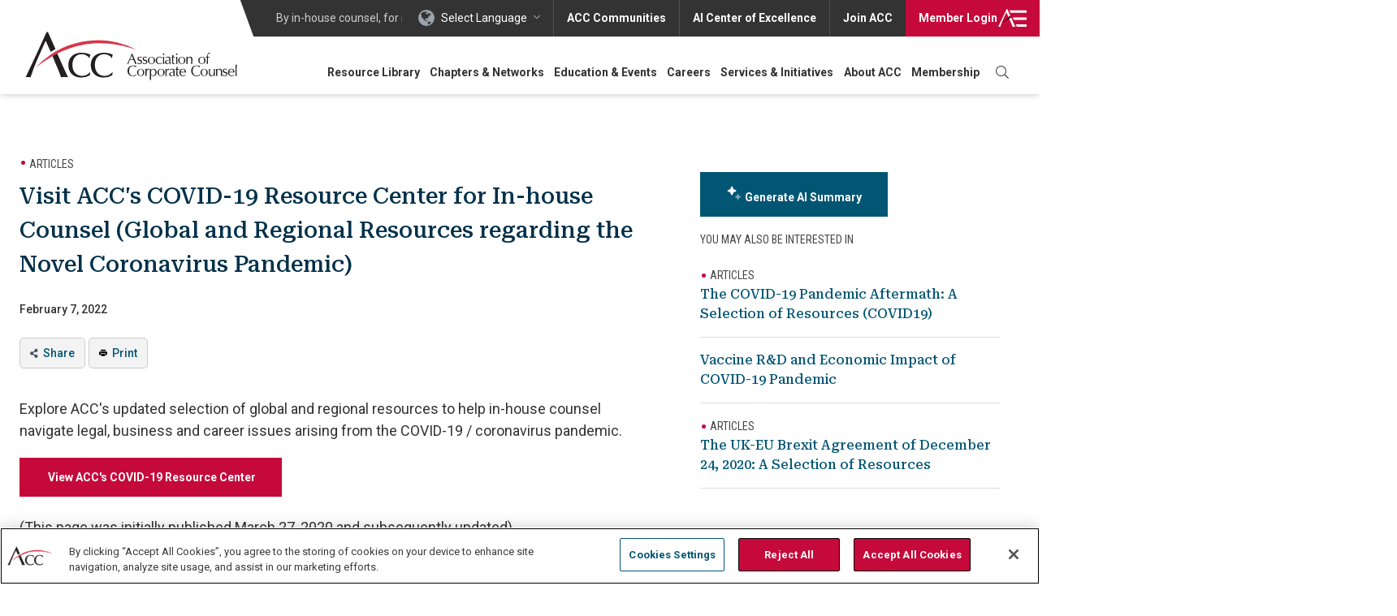

--- FILE ---
content_type: text/html; charset=UTF-8
request_url: https://www.acc.com/resource-library/visit-accs-covid-19-resource-center-house-counsel-global-and-regional-resources
body_size: 19544
content:
<!DOCTYPE html>
<html lang="en" dir="ltr" prefix="content: http://purl.org/rss/1.0/modules/content/  dc: http://purl.org/dc/terms/  foaf: http://xmlns.com/foaf/0.1/  og: http://ogp.me/ns#  rdfs: http://www.w3.org/2000/01/rdf-schema#  schema: http://schema.org/  sioc: http://rdfs.org/sioc/ns#  sioct: http://rdfs.org/sioc/types#  skos: http://www.w3.org/2004/02/skos/core#  xsd: http://www.w3.org/2001/XMLSchema# " class="no-js">
  <head>
    <meta name="ACCSiteIdentifier" content="true" />
          <!-- OneTrust Cookies Consent Notice start for acc.com -->
      <script src="https://cdn.cookielaw.org/scripttemplates/otSDKStub.js"  type="text/javascript" charset="UTF-8" data-domain-script="018e757e-17f0-7b76-b63b-c556985cbd64" ></script>
      <script type="text/javascript">
        function OptanonWrapper() { }
      </script>
      <!-- OneTrust Cookies Consent Notice end for acc.com -->
        <!-- Activate JavaScript required styling -->
    <script type="text/javascript">document.documentElement.className = 'js';</script>
    <meta charset="utf-8" />
<link rel="canonical" href="https://www.acc.com/resource-library/visit-accs-covid-19-resource-center-house-counsel-global-and-regional-resources" />
<meta name="Generator" content="Drupal 10 (https://www.drupal.org)" />
<meta name="MobileOptimized" content="width" />
<meta name="HandheldFriendly" content="true" />
<meta name="viewport" content="width=device-width, initial-scale=1.0" />
<link rel="icon" href="/sites/default/files/favicon.ico" type="image/vnd.microsoft.icon" />

    <title>Visit ACC&#039;s COVID-19 Resource Center for In-house Counsel (Global and Regional Resources regarding the Novel Coronavirus Pandemic) | Association of Corporate Counsel (ACC)</title>
    <script src="/libraries/fontawesome/js/all.min.js?v=6.4.0" defer></script>
<script src="https://cdn.auth0.com/js/auth0-spa-js/1.21/auth0-spa-js.production.js" integrity="sha384-6JE1NL/uTb8ceGFEsq5UZ+nr7VL5mJ1neBuVbHI9kFgVkvOeJ58Vgv8Ud00+opd/" crossorigin="anonymous"></script>
<script src="/sites/default/files/js/js_BuL4YwckitUkjhQboKnTMTlKTBgtRjnqs1VsqDCh_lM.js?scope=header&amp;delta=2&amp;language=en&amp;theme=acc&amp;include=[base64]"></script>

    <link rel="stylesheet" media="all" href="/sites/default/files/css/css_pSPqA7ypoOtpfEs493QPk2BqysWWnhurrmFD0TXNgPI.css?delta=0&amp;language=en&amp;theme=acc&amp;include=[base64]" />
<link rel="stylesheet" media="all" href="/sites/default/files/css/css_g2LOM2joXLgI9DDPXNLDLmP--DfLbf3elCKa26JnUvU.css?delta=1&amp;language=en&amp;theme=acc&amp;include=[base64]" />

  </head>
    <body class="role--anonymous lock-curation-fields not-admin-role is-ultimenu-canvas is-ultimenu-canvas--hover page-resource-library-visit-accs-covid-19-resource-center-house-counsel-global-and-regional-resources section-resource-library zn-interior">
    <!-- Google Tag Manager -->
    <noscript><iframe src="//www.googletagmanager.com/ns.html?id=GTM-NDN974"
    height="0" width="0" style="display:none;visibility:hidden"></iframe></noscript>
    <script>(function(w,d,s,l,i){w[l]=w[l]||[];w[l].push({'gtm.start':
    new Date().getTime(),event:'gtm.js'});var f=d.getElementsByTagName(s)[0],
    j=d.createElement(s),dl=l!='dataLayer'?'&l='+l:'';j.async=true;j.src=
    '//www.googletagmanager.com/gtm.js?id='+i+dl;f.parentNode.insertBefore(j,f);
    })(window,document,'script','dataLayer','GTM-NDN974');</script>
    <!-- End Google Tag Manager -->
    <!-- Real Magnet tracking code -->
    <script type="text/javascript" src="https://tracking.magnetmail.net/MagnetLeads.js"></script>
    <script type="text/javascript">
      if (typeof com !== 'undefined' && com.realmagnet && com.realmagnet.MagnetLeads) {
        com.realmagnet.MagnetLeads.init('DIQF9ozb06pMF0JX8vVmA');
        com.realmagnet.MagnetLeads.visitPage();
      } else {
        console.warn('MagnetLeads script did not load correctly.');
      }
    </script>
    <!-- End Real Magnet tracking code -->
    <div id="skip">
      <a href="#main-menu" class="visually-hidden focusable skip-link">
        Skip to main navigation
      </a>
    </div>

    

    <!-- ______________________ SITE _______________________ -->

      <div class="dialog-off-canvas-main-canvas" data-off-canvas-main-canvas>
    


<div id="site">

  <!-- ______________________ HEADER _______________________ -->

  
<header id="header">
  <div class="site-width">
    <!-- ______________________ BRANDING _______________________ -->
    <div class="brand">
      <a href="/">Association of Corporate Counsel</a>
      <div class="tagline">
        By in-house counsel, for in-house counsel <sup>&reg;</sup>
      </div>
    </div>

    <!-- ______________________ HEADER CONTROLS _______________________ -->

    <div class="toggle-menu toggle-main">Menu</div>

          <a href="/login?returnTo=/node/95476" class="menu-login hp_click_main_nav">
        <span>Member </span>Login
      </a>
    
    <div class="close-menu close-main">Close</div>
      
    <div id="main-menu" class="hp_click_main_nav">
      <!-- ______________________ UTILITY NAV _______________________ -->
      <div id="utility-menu">
        <div class="language-select">
          <div class="select-toggle">Select Language</div>
          <div class="option-stage">
          <!-- ______________________ REGION: LANGUAGE MENU _______________________ -->
              <div>
    <nav  aria-label="Language Select Menu" id="block-languageselectmenu" data-block-plugin-id="system_menu_block:language-select-menu" class="block block-menu navigation menu--language-select-menu">
        
                    <div class="option">
        <a href="/" data-drupal-link-system-path="&lt;front&gt;">English</a>
              </div>
                <div class="option">
        <a href="/international-french" data-drupal-link-system-path="node/27516">Français</a>
              </div>
                <div class="option">
        <a href="/international-spanish" data-drupal-link-system-path="node/27511">Español</a>
              </div>
                <div class="option">
        <a href="/international-chinese" data-drupal-link-system-path="node/38581">繁體中文</a>
              </div>
                <div class="option">
        <a href="/international-german" data-drupal-link-system-path="node/38586">Deutsch</a>
              </div>
      


  </nav>
  </div>

          </div>
        </div>
        <!-- ______________________ REGION: UTILITY BUTTONS  _______________________ -->
          <div>
    <div id="block-utilitynav" data-block-plugin-id="block_content:9f218602-90c6-4508-93d2-53e5097a9031" class="block-block-content block-utilitynav">
  
    
      
            <div class="basic__body"><style type="text/css">
  body.role--authenticated > #utility-menu > .join,
  #utility-menu > div > h2,
  #utility-menu > ul.contextual-links {
    display: none;
  }
  #utility-menu > div {
    display: inline-block;
  }
  #utility-menu {
    min-width: 615px;
  }
</style>
<ul>
  <li><a href="https://community.acc.com/">ACC Communities</a></li>
  <li><a href="/ai-coe">AI Center of Excellence</a></li>
  <li class="join"><a href="/membership/become-a-member">Join ACC</a></li>
</ul></div>
      
  </div>

  </div>

      </div>
      <div class="stage">
          <div>
    <div id="block-main-mega-menu" data-block-plugin-id="ultimenu_block:ultimenu-mega-menu" class="block-ultimenu block-main-mega-menu">
  
    
      
<nav aria-label="Main"><ul id="ultimenu-mega-menu" data-ultimenu="mega-menu" class="ultimenu ultimenu--hover main-nav ultimenu--"><li class="ultimenu__item uitem is-active-trail uitem--resource-library"><a href="/resource-library" data-drupal-link-system-path="resource-library" class="ultimenu__link">Resource Library</a></li><li class="ultimenu__item uitem uitem--chapters-amp-networks has-panel"><a href="/chapters-networks" data-drupal-link-system-path="node/26641" class="ultimenu__link">Chapters &amp; Networks<span class="caret" aria-hidden="true"></span></a><div class="ultimenu__flyout is-htb menu-panel"><div class="stage"><div class="ultimenu__region region region--count-3"><div id="block-menunavchaptersnetworks" data-block-plugin-id="block_content:a2923cf6-8259-4375-9ce9-7a185ab5ed7f" class="col-1/3"><div class="menu-title"><div class="menu_standard_navigation__heading">Chapters &amp; Networks</div></div><a href="/chapters-networks" class="arrow-after title">Learn about Chapters &amp; Networking</a><ul><li><a href="/chapters-networks/chapters">Chapters</a></li><li><a href="/chapters-networks/networks">Networks</a></li><li><a href="https://community.acc.com">Communities</a></li><li><a href="/member-directory">Member Directory</a></li><li><a href="/make-difference-volunteer-your-community">Volunteer with ACC</a></li></ul></div><div id="block-menucalloutchaptersnetworks1" data-block-plugin-id="block_content:a6602450-6ad5-46a1-9f8d-ff4175abd619" class="col-1/3"><div class="callout-menu"><div class="text"><a href="https://community.acc.com/home" class="arrow-after title">Communities</a><p>Leverage the vast knowledge and experience of your global in-house peers</p></div><div class="media"><img loading="lazy" src="/sites/default/files/2021-06/210617-Website-Dropdown-Images-Forum.jpg" width="300" height="200" alt="ACC members at a networking event." typeof="foaf:Image" /></div></div></div><div id="block-menucalloutchaptersnetworks2" data-block-plugin-id="block_content:cb89286e-a05c-46a0-b69e-ca2f4cfaafb4" class="col-1/3"><div class="callout-menu"><div class="text"><a href="/member-directory" class="arrow-after title">ACC Member Directory</a><p>Connect with hundreds of in-house counsel all over the world</p></div><div class="media"><img loading="lazy" src="/sites/default/files/2021-06/210617-Website-Dropdown-Images-MbrDirectory.jpg" width="300" height="200" alt="ACC member looking at a laptop screen at an event." typeof="foaf:Image" /></div></div></div></div></div></div></li><li class="ultimenu__item uitem uitem--education-amp-events has-panel"><a href="/education-events" data-drupal-link-system-path="node/421769" class="ultimenu__link">Education &amp; Events<span class="caret" aria-hidden="true"></span></a><div class="ultimenu__flyout is-htb menu-panel"><div class="stage"><div class="ultimenu__region region region--count-3"><div id="block-menunaveducationevents" data-block-plugin-id="block_content:88ff9902-428c-4dc2-b6d6-c52b14d3f868" class="col-1/3"><div class="menu-title"><div class="menu_standard_navigation__heading">Education &amp; Events</div></div><a href="/education-events" class="arrow-after title">Learn about Education &amp; Events</a><ul><li><a href="/onlineeducation">Online Education</a></li><li><a href="/education-events/inperson-education">Conferences &amp; Executive Education</a></li><li><a href="/credentialing">Certification Program</a></li><li><a href="/annualmeeting">Annual Meeting</a></li><li><a href="/bu">Business Education</a></li></ul></div><div id="block-menucallouteducationevents1" data-block-plugin-id="block_content:e8506a82-a7a2-4d8c-9e3c-5b640d728cb5" class="col-1/3"><div class="callout-menu"><div class="text"><a href="https://web.cvent.com/event/c08f8597-8626-4276-9238-f767729afa40/summary" class="arrow-after title">CyberSecurity Summit</a><p>March 25-26, 2024<br />
Los Angeles, CA</p></div><div class="media"><img loading="lazy" src="/sites/default/files/2023-12/230914_CybersecuritySummit-cardrow_1000x660.jpeg" width="1000" height="660" alt="Cybersecurity Summit 2024" typeof="foaf:Image" /></div></div></div><div id="block-menucallouteducationevents2" data-block-plugin-id="block_content:a4fe43c2-776b-4cfe-89f9-9213a6dacd7d" class="col-1/3"><div class="callout-menu"><div class="text"><a href="/legalopscon" class="arrow-after title">2024 Legal Ops Con</a><p>April 14-16, 2024<br />
Chicago, IL</p></div><div class="media"><img loading="lazy" src="/sites/default/files/2023-12/ACCLOC_cardrow1000x660teal.jpg" width="1000" height="660" alt="ACC Legal Ops Con" typeof="foaf:Image" /></div></div></div></div></div></div></li><li class="ultimenu__item uitem uitem--careers has-panel"><a href="/career-development" data-drupal-link-system-path="node/611501" class="ultimenu__link">Careers<span class="caret" aria-hidden="true"></span></a><div class="ultimenu__flyout is-htb menu-panel"><div class="stage"><div class="ultimenu__region region region--count-3"><div id="block-menunavcareers" data-block-plugin-id="block_content:64f79a05-3fbe-463e-be36-af4511a1db4f" class="col-1/3"><div class="menu-title"><div class="menu_form_navigation__heading">Careers</div></div><a href="/career-development" class="arrow-after title">View Job Listings &amp; Career Development Resources</a><div class="menu-search"><div class="menu_form_navigation__html"><form action="https://jobline.acc.com/jobs/" id="careers-site-search-form" method="get" target="_blank"><label for="careers-site-search">Search Job Listings</label><div class="search-wrap"><input id="careers-site-search" name="keywords" type="text"><button form="careers-site-search-form" type="submit" value="Search">Search</button></div></form></div></div></div><div id="block-menunav2careers" data-block-plugin-id="block_content:0006d773-e6fe-44f5-a051-845179a7bd2f" class="col-1/3"><div class="title"><div class="menu_link_block__heading">Career Resources</div></div><ul><li><a href="https://jobline.acc.com/jobs/">Find a Job</a></li><li><a href="https://www.acc.com/about/careers-at-acc">Work at ACC</a></li><li><a href="/membership/become-a-member/in-transition-member">In Transition</a></li></ul></div><div id="block-menucalloutcareers" data-block-plugin-id="block_content:3d35982b-fb8d-430c-8f72-1caac4ebeecc" class="col-1/3"><div class="callout-menu"><div class="text"><a href="/career-development" class="arrow-after title">Career Development</a><p>Find your next career opportunity — and be prepared for the interview</p></div><div class="media"><img loading="lazy" src="/sites/default/files/2021-05/shutterstock_1457210399-CardRow-Commercial_Contracts.jpg" width="1000" height="660" alt="illustration of two lawyers wearing suits shaking hands" typeof="foaf:Image" /></div></div></div></div></div></div></li><li class="ultimenu__item uitem uitem--services-amp-initiatives has-panel"><a href="/services-initiatives" data-drupal-link-system-path="node/26616" class="ultimenu__link">Services &amp; Initiatives<span class="caret" aria-hidden="true"></span></a><div class="ultimenu__flyout is-htb menu-panel"><div class="stage"><div class="ultimenu__region region region--count-2"><div id="block-menunavservicesinitiatives" data-block-plugin-id="block_content:e4a9ae84-f2b5-45c8-9999-18a5d896c421" class="col-1/3"><div class="menu-title"><div class="menu_standard_navigation__heading">Services &amp; Initiatives</div></div><a href="/services-initiatives" class="arrow-after title">Services &amp; Initiatives</a><ul><li><a href="/advocacy">Advocacy</a></li><li><a href="/services-initiatives/value-challenge">Value Challenge</a></li><li><a href="/acc-top-10-30-somethings">Top 10 30-Somethings</a></li><li><a href="/services-initiatives/clo">CLOs</a></li><li><a href="/services-initiatives/research-insights">Research &amp; Insights</a></li><li><a href="/services-initiatives/legal-operations">Legal Operations</a></li><li><a href="/services-initiatives/benchmarking-services-0">Benchmarking Services</a></li><li><a href="https://www.acc.com/governance">Seat at the Table</a></li></ul></div><div id="block-menucalloutservicesinitiatives1" data-block-plugin-id="block_content:2faa2446-eec4-41c7-8672-f83da5a51e08" class="col-1/3"><div class="callout-menu"><div class="text"><a href="https://www.acc.com/governance" class="arrow-after title">Governance</a><p>Learn more about ACC’s Seat at the Table initiative</p></div><div class="media"><img loading="lazy" src="/sites/default/files/2019-02/seat-at-the-table-mm.jpg" width="300" height="200" alt="Seat at the Table: Take Your Place" typeof="foaf:Image" /></div></div></div></div></div></div></li><li class="ultimenu__item uitem uitem--about-acc has-panel"><a href="/about" data-drupal-link-system-path="node/26591" class="ultimenu__link">About ACC<span class="caret" aria-hidden="true"></span></a><div class="ultimenu__flyout is-htb menu-panel"><div class="stage"><div class="ultimenu__region region region--count-3"><div id="block-menunavabout" data-block-plugin-id="block_content:d986f361-b9a7-46b4-ba89-e5e0e49fb989" class="col-1/3"><div class="menu-title"><div class="menu_standard_navigation__heading">Learn more about ACC</div></div><a href="/about" class="arrow-after title">About ACC</a><ul><li><a href="/about/our-mission">Our Mission</a></li><li><a href="/about/our-history">Our History</a></li><li><a href="/about/board-of-directors">Board of Directors</a></li><li><a href="/about/executive-leadership">Executive Team</a></li><li><a href="/about/our-history/acc-awards">ACC Awards</a></li><li><a href="/about/newsroom">Newsroom</a></li><li><a href="/about/advertising-sponsorship">Sponsorship &amp; Advertising</a></li><li><a href="/about/careers-at-acc">Careers at ACC</a></li><li><a href="https://www.acc-foundation.com">ACC Foundation</a></li></ul></div><div id="block-menucalloutabout1" data-block-plugin-id="block_content:aa6b4120-0b02-410a-bff9-11e65c69262b" class="col-1/3"><div class="callout-menu"><div class="text"><a href="/about/contact-us" class="arrow-after title">Contact ACC</a><p>Need Help? Use our Contact Directory to find the right person to help you</p></div><div class="media"><img loading="lazy" src="/sites/default/files/2021-06/210617-Website-Dropdown-Images-About.jpg" width="300" height="200" alt="ACC members checking in with staff at the Annual Meeting" typeof="foaf:Image" /></div></div></div><div id="block-menucalloutabout2" data-block-plugin-id="block_content:ad8bb24d-447d-47cc-88c0-4bb0ad83c540" class="col-1/3"><div class="callout-menu"><div class="text"><a href="/about/advertising-sponsorship" class="arrow-after title">ACC Advertising Opportunities</a><p>Make meaningful connections with our global community of in-house counsel</p></div><div class="media"><img loading="lazy" src="/sites/default/files/2021-06/210617-Website-Dropdown-Images-AdvOpportunities.jpg" width="300" height="200" alt="Desktop, tablet, and phone screens displaying ACC properties available for advertising placements" typeof="foaf:Image" /></div></div></div></div></div></div></li><li class="ultimenu__item uitem uitem--membership has-panel"><a href="/membership" data-drupal-link-system-path="node/26596" class="ultimenu__link">Membership<span class="caret" aria-hidden="true"></span></a><div class="ultimenu__flyout is-htb menu-panel"><div class="stage"><div class="ultimenu__region region region--count-3"><div id="block-menunavmembership" data-block-plugin-id="block_content:013f10d4-3a59-4661-bb63-a1334c690942" class="col-1/3"><div class="menu-title"><div class="menu_standard_navigation__heading">Membership</div></div><a href="/membership" class="arrow-after title">Learn more about Membership with ACC</a><ul><li><a href="/membership/member-benefits">Benefits of Membership</a></li><li><a href="/membership/become-a-member">Become a Member</a></li><li><a href="/membership/corporate-membership">Corporate Membership</a></li><li><a href="/membership/renew-your-membership">Renew Your Membership</a></li><li><a href="/membership/trial-membership">Trial Membership</a></li><li><a href="/member-directory">Member Directory</a></li><li><a href="/membership/benefits-of-membership/faqs">Membership FAQs</a></li><li><a href="/membership/become-a-member/in-transition-member">Members in Transition</a></li><li><a href="/law-firm-alumni-program-0">Law Firm Alumni</a></li><li><a href="https://www.acc.com/acc365">ACC Member App</a></li></ul></div><div id="block-menucalloutmembership1" data-block-plugin-id="block_content:1a5f7dd5-d48a-44de-8ee8-3f784bcd9093" class="col-1/3"><div class="callout-menu"><div class="text"><a href="/membership/become-a-member" class="arrow-after title">Join ACC Today</a><p>Become a member of the Association of Corporate Counsel</p></div><div class="media"><img loading="lazy" src="/sites/default/files/2019-02/compensation-mm.jpg" width="300" height="200" alt="" typeof="foaf:Image" /></div></div></div><div id="block-menucalloutmembership2" data-block-plugin-id="block_content:09064d2c-eb8e-477f-a6e7-c67eea4d5130" class="col-1/3"><div class="callout-menu"><div class="text"><a href="https://docket.acc.com/" class="arrow-after title">ACC Docket</a><p>Access informative, hands-on articles from the premiere publication for in-house counsel, by in-house counsel.</p></div><div class="media"><img loading="lazy" src="/sites/default/files/2020-12/ACC_Docket_December_2020_300x200.jpg" width="300" height="200" alt="How In-house Counsel Can Assess Risks and Red Team Global Organizational Threats" typeof="foaf:Image" /></div></div></div></div></div></div></li><li class="ultimenu__item uitem uitem--search has-panel"><a href="/search" data-drupal-link-system-path="search" class="ultimenu__link">Search<span class="caret" aria-hidden="true"></span></a><div class="ultimenu__flyout is-htb menu-panel"><div class="stage"><div class="ultimenu__region region region--count-1"><div id="block-menusearchform" data-block-plugin-id="block_content:00851161-6d25-4457-91cf-25b43b014bb5" class="block-block-content block-menusearchform"><div class="basic__body"><div class="search-block-form"><h2>Search</h2><form action="/search" id="search-block-form" method="get"><label class="visually-hidden" for="search-query">Search</label><br><input class="form-search" id="search-query" maxlength="128" name="query" size="15" title="Enter the terms you wish to search for." type="text" value><input class="button form-submit" id="edit-submit" type="submit" value="Search">&nbsp;</form></div></div></div></div></div></div></li></ul></nav>
  </div>

  </div>

      </div>
    </div>  
    
  </div>
</header>

  <div class="close-menu close-user">Close</div>
<div id="user-menu">
  <div class="stage">
    <div class="zn-grid align-left">
                  <div class="col-1">
        <div class="main-heading">Login to MyACC</div>
        <div class="title">ACC Members</div>
        <form class="user-login-form" data-drupal-selector="user-login-form" action="/" method="post" id="user-login-form" accept-charset="UTF-8">
            <div class="js-form-item form-item js-form-type-textfield form-item-name js-form-item-name">
                <label for="edit-name" class="js-form-required form-required">Username</label>
                <input autocorrect="none" autocapitalize="none" spellcheck="false" autofocus="autofocus" data-drupal-selector="edit-name" aria-describedby="edit-name--description" type="text" id="edit-name" name="name" value="" size="60" maxlength="60" class="form-text required" required="required" aria-required="true" />
                <div id="edit-name--description" class="description screen-reader">
                    Enter your Association of Corporate Counsel username.
                </div>
            </div>
            <div class="js-form-item form-item js-form-type-password form-item-pass js-form-item-pass">
                <label for="edit-pass" class="js-form-required form-required">Password</label>
                <input data-drupal-selector="edit-pass" aria-describedby="edit-pass--description" type="password" id="edit-pass" name="pass" size="60" maxlength="128" class="form-text required" required="required" aria-required="true" />
                <div id="edit-pass--description" class="description  screen-reader">
                    Enter the password that accompanies your username.
                </div>
            </div>
            <input autocomplete="off" data-drupal-selector="form-1gmcdhbifvecy-sd58r0smw5fqoydje1kz01wvunivc" type="hidden" name="form_build_id" value="form-1gMcdhBIfvECY_SD58r0sMW5fqoydje1kz01WvUNIvc" />
            <input data-drupal-selector="edit-user-login-form" type="hidden" name="form_id" value="user_login_form" />
            <input data-drupal-selector="edit-referer" type="hidden" name="referer" value="/resource-library/visit-accs-covid-19-resource-center-house-counsel-global-and-regional-resources">
            <div data-drupal-selector="edit-actions" class="form-actions js-form-wrapper form-wrapper" id="edit-actions">
                <input data-drupal-selector="edit-submit" type="submit" id="edit-submit" name="op" value="Log in" class="button js-form-submit form-submit" />
            </div>
        </form>
        <br />

        <div>
 
            <a href="https://my.acc.com/s/login/ForgotPassword">Forgot your username or password?</a>
            
        </div>

                <br/>
        <div id="block-anonymousvisitortext" data-block-plugin-id="block_content:6c2aa804-fb42-4d94-b8c6-15a7f6740654" class="block-block-content block-anonymousvisitortext">
  
    
      
            <div class="basic__body"><div class="title">Not a Member?</div>
<p>The Association of Corporate Counsel (ACC) is the world's largest organization serving the professional and business interests of attorneys who practice in the legal departments of corporations, associations, nonprofits and other private-sector organizations around the globe.</p>
<p><a class="button-open" href="/membership/become-a-member">Join ACC</a></p>
</div>
      
  </div>

    </div>

          </div>
  </div>
</div>







  <!-- ______________________ MAIN _______________________ -->

  <main id="main">

    
      <div>
    <div data-drupal-messages-fallback class="hidden"></div>

<div id="block-acc-memberrenewblock" data-block-plugin-id="block_content:8c596651-4d89-4543-a6cd-f2981dbca5e1" class="block-block-content block-acc-memberrenewblock">
  
    
      
      <div class="paragraphs_block__block-paragraphs">
              <div>

                            
                        
                        
                                                            
                    </div>
          </div>
  
  </div>

  </div>


    
    

      <div>
    



<!-- GTM resource taxonomy tracker -->


                



<div data-history-node-id="95476" about="/resource-library/visit-accs-covid-19-resource-center-house-counsel-global-and-regional-resources" class="resource-library--styles bg-transparent" id="content">
  <div class="site-width d-flex space-between">

    <div class="resource-library-content-panel">

        
<div class="banner--simple resource-library--styles">
  <div class="site-width">
    <div class="banner-content wide-title">

      <div class="main-panel">

            <div class="resource-library--tag mt-md">
              
      <div class="resources__material-type">
              <div>Articles</div>
          </div>
  
            </div>
            <h1 class="h1-sans mb-sm">Visit ACC&#039;s COVID-19 Resource Center for In-house Counsel (Global and Regional Resources regarding the Novel Coronavirus Pandemic)</h1>
              
<div class="wrapper--date-author resource-library--typography">
  <span class="publication-date body-sm text-gray-800">
    
            <div class="resources__publication-date"><time datetime="2022-02-07T20:35:15Z">February 7, 2022</time>
</div>
      
  </span>
  </div>
                        <div class="links mt-sm d-flex">
                            



 


 


<div class="btn-share--wrapper resource-library--styles" id="resource-library--btn-share--wrapper">
  <button class="btn-share-social" id="resource-library--btn-share">Share</button>
  <ul class="btn-share--drawer" id="resource-library--btn-share--drawer" tabindex="-1">
                <li class="btn-share--li">
                <a
          class="btn-share--a social-link"
          href="https://www.facebook.com/sharer/sharer.php?u=https://www.acc.com/resource-library/visit-accs-covid-19-resource-center-house-counsel-global-and-regional-resources"
          target="_blank"
          rel="noopener"
          aria-label="Facebook , share this
      page. Opens in a new tab"
        >
        <span class="btn-share--svg"><svg viewBox="0 0 25 26" fill="none" xmlns="http://www.w3.org/2000/svg">
  <path d="M25 12.9873C25 6.08374 19.4036 0.487305 12.5 0.487305C5.59644 0.487305 0 6.08374 0 12.9873C0 19.2263 4.57104 24.3977 10.5469 25.3354V16.6006H7.37305V12.9873H10.5469V10.2334C10.5469 7.10059 12.4131 5.37012 15.2683 5.37012C16.6355 5.37012 18.0664 5.61426 18.0664 5.61426V8.69043H16.4902C14.9375 8.69043 14.4531 9.65405 14.4531 10.6436V12.9873H17.9199L17.3657 16.6006H14.4531V25.3354C20.429 24.3977 25 19.2263 25 12.9873Z" fill="black"/>
</svg>
                  </span>
        </a>
      </li>
                <li class="btn-share--li">
                <a
          class="btn-share--a social-link"
          href="https://www.linkedin.com/sharing/share-offsite/?url=https://www.acc.com/resource-library/visit-accs-covid-19-resource-center-house-counsel-global-and-regional-resources"
          target="_blank"
          rel="noopener"
          aria-label="Linkedin , share this
      page. Opens in a new tab"
        >
        <span class="btn-share--svg"><svg width="24" height="24" viewBox="0 0 48 48" fill="none" xmlns="http://www.w3.org/2000/svg">
<g clip-path="url(#clip0_7197_97738)">
<path d="M44.4469 0H3.54375C1.58437 0 0 1.54688 0 3.45938V44.5312C0 46.4437 1.58437 48 3.54375 48H44.4469C46.4063 48 48 46.4438 48 44.5406V3.45938C48 1.54688 46.4063 0 44.4469 0ZM14.2406 40.9031H7.11563V17.9906H14.2406V40.9031ZM10.6781 14.8688C8.39063 14.8688 6.54375 13.0219 6.54375 10.7437C6.54375 8.46562 8.39063 6.61875 10.6781 6.61875C12.9563 6.61875 14.8031 8.46562 14.8031 10.7437C14.8031 13.0125 12.9563 14.8688 10.6781 14.8688ZM40.9031 40.9031H33.7875V29.7656C33.7875 27.1125 33.7406 23.6906 30.0844 23.6906C26.3812 23.6906 25.8187 26.5875 25.8187 29.5781V40.9031H18.7125V17.9906H25.5375V21.1219H25.6312C26.5781 19.3219 28.9031 17.4188 32.3625 17.4188C39.5719 17.4188 40.9031 22.1625 40.9031 28.3313V40.9031V40.9031Z" fill="black"/>
</g>
<defs>
<clipPath id="clip0_7197_97738">
<rect width="48" height="48" fill="white"/>
</clipPath>
</defs>
</svg>
                  </span>
        </a>
      </li>
                <li class="btn-share--li">
                <a
          class="btn-share--a social-link"
          href="mailto:?subject=Interesting resource from the ACC library!&amp;body=Hi there, 
  %0A%0ACheck out this informative resource titled %22Visit ACC&#039;s COVID-19 Resource Center for In-house Counsel (Global and Regional Resources regarding the Novel Coronavirus Pandemic)%22 I found in the Association of Corporate Counsel’s resource library. It contains valuable insights that I believe would be of interest to you. I look forward to hearing your thoughts! %0A%0AClick here:   %0A%0AVisit ACC&#039;s COVID-19 Resource Center for In-house Counsel (Global and Regional Resources regarding the Novel Coronavirus Pandemic)%0Ahttps%3A%2F%2Fwww.acc.com%2Fresource-library%2Fvisit-accs-covid-19-resource-center-house-counsel-global-and-regional-resources %0A%0A Best regards, "
          target="_blank"
          rel="noopener"
          aria-label="Email , share this
      page. Opens in a new tab"
        >
        <span class="btn-share--svg"><svg width="24" height="24" viewBox="0 0 49 49" fill="none" xmlns="http://www.w3.org/2000/svg">
<g clip-path="url(#clip0_7197_97739)">
<path d="M48.0769 9.89355L33.5195 24.3572L48.0769 38.8209C48.3401 38.2708 48.4998 37.6628 48.4998 37.0135V11.701C48.4998 11.0516 48.3401 10.4436 48.0769 9.89355Z" fill="black"/>
<path d="M44.2801 7.48193H4.71756C4.06816 7.48193 3.46019 7.64159 2.91016 7.90475L21.5161 26.4169C23.1612 28.062 25.8364 28.062 27.4816 26.4169L46.0875 7.90475C45.5374 7.64159 44.9295 7.48193 44.2801 7.48193Z" fill="black"/>
<path d="M0.922813 9.89355C0.659656 10.4436 0.5 11.0516 0.5 11.701V37.0135C0.5 37.6629 0.659656 38.2709 0.922813 38.8209L15.4802 24.3572L0.922813 9.89355Z" fill="black"/>
<path d="M31.5301 26.3452L29.4701 28.4052C26.7289 31.1463 22.2686 31.1463 19.5274 28.4052L17.4676 26.3452L2.91016 40.8089C3.46019 41.072 4.06816 41.2317 4.71756 41.2317H44.2801C44.9295 41.2317 45.5374 41.072 46.0875 40.8089L31.5301 26.3452Z" fill="black"/>
</g>
<defs>
<clipPath id="clip0_7197_97739">
<rect width="48" height="48" fill="white" transform="translate(0.5 0.5)"/>
</clipPath>
</defs>
</svg>
                  </span>
        </a>
      </li>
                <li class="btn-share--li">
                <a
          class="btn-share--a social-copy"
          href="https://www.acc.com/resource-library/visit-accs-covid-19-resource-center-house-counsel-global-and-regional-resources"
          target="_blank"
          rel="noopener"
          aria-label="Link, Copy page link address."
        >
        <span class="btn-share--svg"><svg width="30" height="30" viewBox="0 0 30 30" fill="none" xmlns="http://www.w3.org/2000/svg">
<path d="M17.4434 11.7406C17.1047 11.4054 16.7291 11.1082 16.3237 10.8545C15.2499 10.1779 14.0016 9.81837 12.7265 9.81837C10.9567 9.81513 9.25887 10.5071 8.00964 11.7406L1.94917 17.7088C0.70206 18.9384 0.00111806 20.6042 1.38101e-06 22.3414C-0.00234365 25.9664 2.9821 28.9069 6.66604 28.9092C8.43308 28.9153 10.1294 28.2266 11.3782 26.9964L16.3809 22.0736C16.4718 21.985 16.5226 21.864 16.5218 21.7381C16.5203 21.4791 16.3058 21.2705 16.0426 21.2719H15.852C14.8068 21.2756 13.7709 21.0781 12.8028 20.6906C12.6244 20.6184 12.4194 20.6591 12.2835 20.7937L8.68623 24.3381C7.56922 25.4373 5.75818 25.4373 4.64116 24.3381C3.52414 23.2389 3.52414 21.4569 4.64116 20.3577L10.7255 14.3754C11.8416 13.2785 13.6497 13.2785 14.7658 14.3754C15.518 15.072 16.6913 15.072 17.4434 14.3754C17.767 14.0567 17.9632 13.634 17.9961 13.1846C18.0309 12.6475 17.8296 12.1216 17.4434 11.7406Z" fill="black"/>
<path d="M28.0472 3.50382C25.4436 1.0137 21.2221 1.0137 18.6184 3.50382L13.6231 8.27673C13.4859 8.40855 13.4463 8.60683 13.5231 8.77772C13.5989 8.94909 13.7761 9.05909 13.9707 9.05551H14.1468C15.1903 9.0537 16.224 9.24706 17.1898 9.62482C17.3681 9.695 17.573 9.6554 17.7088 9.52464L21.2946 6.09978C22.4111 5.03204 24.2211 5.03204 25.3376 6.09978C26.454 7.16752 26.454 8.89866 25.3376 9.96639L20.8708 14.2338L20.8327 14.2748L19.2707 15.7595C18.1552 16.825 16.3481 16.825 15.2325 15.7595C14.4807 15.0828 13.308 15.0828 12.5563 15.7595C12.2308 16.0714 12.0345 16.4856 12.0039 16.9254C11.9691 17.4471 12.1702 17.958 12.5563 18.3281C13.1075 18.8575 13.7524 19.2892 14.4611 19.6033C14.5611 19.6488 14.6611 19.6853 14.7611 19.7263C14.8611 19.7673 14.9658 19.7991 15.0658 19.8356C15.1658 19.872 15.2706 19.9039 15.3706 19.9312L15.6516 20.0041C15.842 20.0496 16.0325 20.086 16.2278 20.1179C16.4629 20.1513 16.6998 20.1726 16.9373 20.1817H17.2706H17.2992L17.5849 20.1498C17.6897 20.1453 17.7992 20.1225 17.9231 20.1225H18.0849L18.4135 20.077L18.5659 20.0496L18.8421 19.995H18.8945C20.0642 19.714 21.1323 19.1348 21.985 18.319L28.0471 12.5214C30.6509 10.0312 30.6509 5.99395 28.0472 3.50382Z" fill="black"/>
</svg>
                      <span class="btn-share--copy-message body-xs-italic" aria-live="polite"></span>
                  </span>
        </a>
      </li>
      </ul>
</div>
              
 
 
<div class="ml-2 btn-share--wrapper resource-library--styles" id="resource-library--btn-print--wrapper">
  <button class="btn-print" id="resource-library--btn-print">Print</button>
</div>
            </div>
            

      </div>
          </div>
    
    

  </div>
</div>

      <div id="resource-detail" class="resouce-detail--layout">

        <div class="desc-wrap">
          <div class="desc">
            <div class="body-xl mb-md">
            <div class="resources__body"><p>Explore ACC's updated selection of global and regional resources to help in-house counsel navigate legal, business and career issues arising from the COVID-19 / coronavirus pandemic.</p>
<p><a class="button" href="https://www.acc.com/covid-resources" target="_blank">&nbsp;View ACC's COVID-19 Resource Center</a></p>
<p>(This page was initially published March 27, 2020 and subsequently updated).</p>
</div>
      </div>

            
            
                          <div class="taxonomies">
                <div class="taxonomy">
                  <span class="label body-lg font-bold">Region:</span>
                  <span class="value body-lg">
                    Global
                                                                                                                                                                                                                                                                                                                                                                                                                                                                                                                                                                                                                                                                                                                                                                  , 
                        Europe
                                                                                        , 
                        Africa
                                                                                        , 
                        North America
                                                                                        , 
                        South America
                                                                                        , 
                        Asia
                                                                                                                                                </span>
                </div>
              </div>
                      </div> <!-- ends desc -->

          <div class="disclaimer-resources body-xs-italic">
            The information in any resource collected in this virtual library should not be construed as legal advice or legal opinion on specific facts and should not be considered representative of the views of its authors, its sponsors, and/or ACC. These resources are not intended as a definitive statement on the subject addressed. Rather, they are intended to serve as a tool providing practical advice and references for the busy in-house practitioner and other readers.
          </div>

          <div class="resource-detail--related-resources">
                        
<div class="views-element-container block-views" data-block-plugin-id="views_block:more_like_this-block_1">
  
      <h2 class="resource-library--tag no-dot">You may also be interested in</h2>
    
      <div><div class="js-view-dom-id-1c932d3ef2e4a2c435786b25bb3b3e70ce81b944132bfd3ace304b787c65019d">
  
  
  

  
  
  

      <div class="views-row"><div class="views-field views-field-field-material-type"><span class="field-content">Articles</span></div><div class="views-field views-field-title"><span class="field-content"><a href="/resource-library/covid-19-pandemic-aftermath-selection-resources-covid19" hreflang="en">The COVID-19 Pandemic Aftermath: A Selection of Resources (COVID19)</a></span></div></div>
    <div class="views-row"><div class="views-field views-field-field-material-type"><span class="field-content"></span></div><div class="views-field views-field-title"><span class="field-content"><a href="/docket-article/vaccine-rd-and-economic-impact-covid-19-pandemic" hreflang="en">Vaccine R&amp;D and Economic Impact of COVID-19 Pandemic</a></span></div></div>
    <div class="views-row"><div class="views-field views-field-field-material-type"><span class="field-content">Articles</span></div><div class="views-field views-field-title"><span class="field-content"><a href="/resource-library/uk-eu-brexit-agreement-december-24-2020-selection-resources" hreflang="en">The UK-EU Brexit Agreement of December 24, 2020: A Selection of Resources</a></span></div></div>

    

  
  

  
  
</div>
</div>

  </div>
          </div>
        </div>
      </div>

    </div>
      
<div class="banner--simple banner-aside resource-library--styles">
	<div class="site-width">
		<div class="banner-content wide-title">

			<div class="aside-sub">
												<!-- if (no private file and no public file) OR resource is in the list THEN show it ELSE don't, AND user is not @schwab.com -->
					<div data-block-plugin-id="ai_summarizer_ai_summarizer" class="block-ai-summarizer">
  
    
       

<div class="acc_ai_resource_summarizer_wrapper">
	<a id="acc_ai_resource_summarizer_start_button" class="button button-peacock">
		<svg width="20px" height="20px" viewbox="0 0 24 24" fill="none" xmlns="http://www.w3.org/2000/svg">
			<g id="SVGRepo_bgCarrier" stroke-width="0"></g>
			<g id="SVGRepo_tracerCarrier" stroke-linecap="round" stroke-linejoin="round"></g>
			<g id="SVGRepo_iconCarrier">
				<path d="M7.45284 2.71266C7.8276 1.76244 9.1724 1.76245 9.54716 2.71267L10.7085 5.65732C10.8229 5.94743 11.0526 6.17707 11.3427 6.29148L14.2873 7.45284C15.2376 7.8276 15.2376 9.1724 14.2873 9.54716L11.3427 10.7085C11.0526 10.8229 10.8229 11.0526 10.7085 11.3427L9.54716 14.2873C9.1724 15.2376 7.8276 15.2376 7.45284 14.2873L6.29148 11.3427C6.17707 11.0526 5.94743 10.8229 5.65732 10.7085L2.71266 9.54716C1.76244 9.1724 1.76245 7.8276 2.71267 7.45284L5.65732 6.29148C5.94743 6.17707 6.17707 5.94743 6.29148 5.65732L7.45284 2.71266Z" fill="#ffffff"></path>
				<path opacity="0.5" d="M16.9245 13.3916C17.1305 12.8695 17.8695 12.8695 18.0755 13.3916L18.9761 15.6753C19.039 15.8348 19.1652 15.961 19.3247 16.0239L21.6084 16.9245C22.1305 17.1305 22.1305 17.8695 21.6084 18.0755L19.3247 18.9761C19.1652 19.039 19.039 19.1652 18.9761 19.3247L18.0755 21.6084C17.8695 22.1305 17.1305 22.1305 16.9245 21.6084L16.0239 19.3247C15.961 19.1652 15.8348 19.039 15.6753 18.9761L13.3916 18.0755C12.8695 17.8695 12.8695 17.1305 13.3916 16.9245L15.6753 16.0239C15.8348 15.961 15.961 15.8348 16.0239 15.6753L16.9245 13.3916Z" fill="#ffffff"></path>
			</g>
		</svg>&nbsp;Generate AI Summary</a>
	<div id="acc_ai_resource_summarizer_loading"></div>
	<div id="acc_ai_resource_summarizer_warning">
		<svg width="20px" height="20px" viewbox="0 0 24 24" fill="none" xmlns="http://www.w3.org/2000/svg">
			<g id="SVGRepo_bgCarrier" stroke-width="0"></g>
			<g id="SVGRepo_tracerCarrier" stroke-linecap="round" stroke-linejoin="round"></g>
			<g id="SVGRepo_iconCarrier">
				<path d="M7.45284 2.71266C7.8276 1.76244 9.1724 1.76245 9.54716 2.71267L10.7085 5.65732C10.8229 5.94743 11.0526 6.17707 11.3427 6.29148L14.2873 7.45284C15.2376 7.8276 15.2376 9.1724 14.2873 9.54716L11.3427 10.7085C11.0526 10.8229 10.8229 11.0526 10.7085 11.3427L9.54716 14.2873C9.1724 15.2376 7.8276 15.2376 7.45284 14.2873L6.29148 11.3427C6.17707 11.0526 5.94743 10.8229 5.65732 10.7085L2.71266 9.54716C1.76244 9.1724 1.76245 7.8276 2.71267 7.45284L5.65732 6.29148C5.94743 6.17707 6.17707 5.94743 6.29148 5.65732L7.45284 2.71266Z" fill="#ffffff"></path>
				<path opacity="0.5" d="M16.9245 13.3916C17.1305 12.8695 17.8695 12.8695 18.0755 13.3916L18.9761 15.6753C19.039 15.8348 19.1652 15.961 19.3247 16.0239L21.6084 16.9245C22.1305 17.1305 22.1305 17.8695 21.6084 18.0755L19.3247 18.9761C19.1652 19.039 19.039 19.1652 18.9761 19.3247L18.0755 21.6084C17.8695 22.1305 17.1305 22.1305 16.9245 21.6084L16.0239 19.3247C15.961 19.1652 15.8348 19.039 15.6753 18.9761L13.3916 18.0755C12.8695 17.8695 12.8695 17.1305 13.3916 16.9245L15.6753 16.0239C15.8348 15.961 15.961 15.8348 16.0239 15.6753L16.9245 13.3916Z" fill="#ffffff"></path>
			</g>
		</svg>&nbsp;ACC AI Summarizer can make mistakes, so double-check the results</div>
	<div id="text"></div>
	<div class="acc_ai_resource_summarizer_text_wrapper">
		<div id="acc_ai_resource_summarizer_text"></div>
		<div id="acc_ai_resource_summarizer_feedback">
			<form id="feedback_submit_form">
				<div>


					<div class="thumbs" style="display: grid; grid-template-columns: 1fr 1fr;">
						<div
                        class="thumbs-up-icon"
							style="
								    border: 1px solid #025674;
                                    
								">
							<!-- Thumbs Up -->
							<input type="radio" name="feedback_thumb" value="1" id="thumbs_up" style="display:none;">
							<label for="thumbs_up" class="thumb-label" id="label_thumbs_up" style="
									    display: flex;
									    justify-content: center;
									    align-items: center;
									    height: 100%;
									">
								<span style="
									    width: 12ch;
									    word-wrap: break-word;
									    text-align: center;
									">Good Summary</span>

								<svg width="24" height="24" viewbox="0 0 24 24" fill="none" xmlns="http://www.w3.org/2000/svg" >
									<path fill-rule="evenodd" clip-rule="evenodd" d="M12.1318 2.50389C12.3321 2.15338 12.7235 1.95768 13.124 2.00775L13.5778 2.06447C16.0449 2.37286 17.636 4.83353 16.9048 7.20993L16.354 8.99999H17.0722C19.7097 8.99999 21.6253 11.5079 20.9313 14.0525L19.5677 19.0525C19.0931 20.7927 17.5124 22 15.7086 22H6C4.34315 22 3 20.6568 3 19V12C3 10.3431 4.34315 8.99999 6 8.99999H8C8.25952 8.99999 8.49914 8.86094 8.6279 8.63561L12.1318 2.50389ZM10 20H15.7086C16.6105 20 17.4008 19.3964 17.6381 18.5262L19.0018 13.5262C19.3488 12.2539 18.391 11 17.0722 11H15C14.6827 11 14.3841 10.8494 14.1956 10.5941C14.0071 10.3388 13.9509 10.0092 14.0442 9.70591L14.9932 6.62175C15.3384 5.49984 14.6484 4.34036 13.5319 4.08468L10.3644 9.62789C10.0522 10.1742 9.56691 10.5859 9 10.8098V19C9 19.5523 9.44772 20 10 20ZM7 11V19C7 19.3506 7.06015 19.6872 7.17071 20H6C5.44772 20 5 19.5523 5 19V12C5 11.4477 5.44772 11 6 11H7Z" fill="currentColor"></path>
								</svg>

							</label>
						</div>
						<div
                        class="thumbs-down-icon"
							style="
								    border: 1px solid #025674;
								">
							<!-- Thumbs Down -->
							<input type="radio" name="feedback_thumb" value="0" id="thumbs_down" style="display:none;">
							<label for="thumbs_down" class="thumb-label" id="label_thumbs_down" style="
									    display: flex;
									    justify-content: center;
									    align-items: center;
									    height: 100%;
									">

								<span style="
										    width: 12ch;
										    word-wrap: break-word;
										    text-align: center;
										">
									Needs Improvements
								</span>
								<svg width="24" height="24" viewbox="0 0 24 24" fill="none" xmlns="http://www.w3.org/2000/svg" >
									<path fill-rule="evenodd" clip-rule="evenodd" d="M11.8727 21.4961C11.6725 21.8466 11.2811 22.0423 10.8805 21.9922L10.4267 21.9355C7.95958 21.6271 6.36855 19.1665 7.09975 16.7901L7.65054 15H6.93226C4.29476 15 2.37923 12.4921 3.0732 9.94753L4.43684 4.94753C4.91145 3.20728 6.49209 2 8.29589 2H18.0045C19.6614 2 21.0045 3.34315 21.0045 5V12C21.0045 13.6569 19.6614 15 18.0045 15H16.0045C15.745 15 15.5054 15.1391 15.3766 15.3644L11.8727 21.4961ZM14.0045 4H8.29589C7.39399 4 6.60367 4.60364 6.36637 5.47376L5.00273 10.4738C4.65574 11.746 5.61351 13 6.93226 13H9.00451C9.32185 13 9.62036 13.1506 9.8089 13.4059C9.99743 13.6612 10.0536 13.9908 9.96028 14.2941L9.01131 17.3782C8.6661 18.5002 9.35608 19.6596 10.4726 19.9153L13.6401 14.3721C13.9523 13.8258 14.4376 13.4141 15.0045 13.1902V5C15.0045 4.44772 14.5568 4 14.0045 4ZM17.0045 13V5C17.0045 4.64937 16.9444 4.31278 16.8338 4H18.0045C18.5568 4 19.0045 4.44772 19.0045 5V12C19.0045 12.5523 18.5568 13 18.0045 13H17.0045Z" fill="currentColor"></path>
								</svg>

							</label>
						</div>
					</div>
				</div>
				<div class="form-item" id="feedback_textarea">
					<label for="feedback" style="padding: 10px;">Feedback</label>
					<textarea id="feedback" placeholder="Tell us more" name="feedback" rows="4" cols="50" style="width:100%;"></textarea>
				</div>

				<div class="form-item" id="feedback_submit">
					<input type="submit" value="Submit Feedback" style="width:100%;">
				</div>
			</form>


		</div>
		<div id="feedback_thank_you" class="thank_you_feedback">
			Thank you for your feedback!
		</div>
	</div>

	
</div>

  </div>

				
								
<div class="views-element-container block-views" data-block-plugin-id="views_block:more_like_this-block_1">
  
      <h2 class="resource-library--tag no-dot">You may also be interested in</h2>
    
      <div><div class="js-view-dom-id-d6ef95c97ca4f49d4212045367dde6e0d2492f1e5599c61264415bb544a55481">
  
  
  

  
  
  

      <div class="views-row"><div class="views-field views-field-field-material-type"><span class="field-content">Articles</span></div><div class="views-field views-field-title"><span class="field-content"><a href="/resource-library/covid-19-pandemic-aftermath-selection-resources-covid19" hreflang="en">The COVID-19 Pandemic Aftermath: A Selection of Resources (COVID19)</a></span></div></div>
    <div class="views-row"><div class="views-field views-field-field-material-type"><span class="field-content"></span></div><div class="views-field views-field-title"><span class="field-content"><a href="/docket-article/vaccine-rd-and-economic-impact-covid-19-pandemic" hreflang="en">Vaccine R&amp;D and Economic Impact of COVID-19 Pandemic</a></span></div></div>
    <div class="views-row"><div class="views-field views-field-field-material-type"><span class="field-content">Articles</span></div><div class="views-field views-field-title"><span class="field-content"><a href="/resource-library/uk-eu-brexit-agreement-december-24-2020-selection-resources" hreflang="en">The UK-EU Brexit Agreement of December 24, 2020: A Selection of Resources</a></span></div></div>

    

  
  

  
  
</div>
</div>

  </div>
													

<div class="views-element-container block-views" data-block-plugin-id="views_block:related_events-block_1">
  
      <h2 class="resource-library--tag no-dot">
              Related Events
          </h2>
    
      <div><div class="js-view-dom-id-351ca993fd132d99df8454c1687518c1113230c728957f54d711f54576b7edfd">
  
  
  

  
  
  

      
        
  

  
  

  
  
</div>
</div>

  </div>

							</div>
		</div>

		

	</div>
</div>

  </div>
</div>


  </div>


  </main><!-- /#main -->

  <!-- ______________________ FOOTER _______________________ -->

  <footer id="footer">
  <div class="site-width">
      <div>
    <div id="block-mainsitefooter" data-block-plugin-id="block_content:db1a4872-5bef-4aa7-b569-0b044680453c" class="zn-grid">
  <div class="col-1/3 hp_click_footer">
    <div class="brand">
      <a href="/">ACC</a>
    </div>
    <div class="contact">
      <div class="title">
            <div class="main_site_footer__address-heading">ACC Global Headquarters</div>
      </div>
      <div class="address">
        
            <div class="main_site_footer__address"><div>1001 G Street NW<br>
Suite 300W<br>
Washington, D.C. 20001 USA</div>
</div>
      
      </div>

      
            <div class="main_site_footer__html-links"><div class="links">
<p><a class="icon-phone-alt" href="/about/contact-us">Contact Directory</a></p>
<div class="social-links"><a class="social-facebook" href="https://www.facebook.com/AssnCorpCnsl" target="_blank">Facebook</a> <a class="social-twitter" href="https://twitter.com/ACCinhouse" target="_blank">Twitter</a> <a class="social-linkedin" href="https://www.linkedin.com/company/associationofcorporatecounsel/" target="_blank">LinkedIn</a> <a class="social-instagram" href="https://www.instagram.com/ACCinhouse/" target="_blank">Instagram</a></div>
</div>
</div>
      

    </div>
  </div>
  <div class="col-2/3 hp_click_footer">
    <div class="explore">
      <div class="title">Explore ACC</div>
      
              <ul class="menu-nav">
                    <li class="menu-item menu-item--active-trail">
        <a href="/resource-library" data-drupal-link-system-path="resource-library">Resource Library</a>
              </li>
                <li class="menu-item">
        <a href="/chapters-networks" data-drupal-link-system-path="node/26641">Chapters &amp; Networks</a>
              </li>
                <li class="menu-item">
        <a href="/education-events" data-drupal-link-system-path="node/421769">Education &amp; Events</a>
              </li>
                <li class="menu-item">
        <a href="/career-development" data-drupal-link-system-path="node/611501">Careers</a>
              </li>
                <li class="menu-item">
        <a href="/about/careers-at-acc" data-drupal-link-system-path="node/26986">Work at ACC</a>
              </li>
                <li class="menu-item">
        <a href="/services-initiatives" data-drupal-link-system-path="node/26616">Services &amp; Initiatives</a>
              </li>
                <li class="menu-item">
        <a href="/about" data-drupal-link-system-path="node/26591">About ACC</a>
              </li>
                <li class="menu-item">
        <a href="/membership" data-drupal-link-system-path="node/26596">Membership</a>
              </li>
                <li class="menu-item">
        <a href="/about/advertising-sponsorship" data-drupal-link-system-path="node/26961">Advertising &amp; Sponsorship</a>
              </li>
                <li class="menu-item">
        <a href="https://www.accknowledgecenter.com/index">ACC Partner Knowledge Center</a>
              </li>
        </ul>
  


    </div>

    
    <div class="copy">
      
            <div class="main_site_footer__notes"><div><a href="/about-acc/privacy-policies/privacy-policy">Privacy Statement</a></div>
<div><a href="/about/privacy-policies">Privacy &amp; Other Policies</a> © 1998-2026, Association of Corporate Counsel. All Rights Reserved.</div>
<script type="text/javascript">
_linkedin_partner_id = "186908";
window._linkedin_data_partner_ids = window._linkedin_data_partner_ids || [];
window._linkedin_data_partner_ids.push(_linkedin_partner_id);
</script><script type="text/javascript">
(function(){var s = document.getElementsByTagName("script")[0];
var b = document.createElement("script");
b.type = "text/javascript";b.async = true;
b.src = "https://snap.licdn.com/li.lms-analytics/insight.min.js";
s.parentNode.insertBefore(b, s);})();
</script><p></p><noscript> <img style="display:none;" height="1" width="1" alt src="https://dc.ads.linkedin.com/&lt;br /&gt;
collect/?pid=186908&amp;fmt=gif" loading="lazy"> </noscript>
<!-- Facebook Pixel Code --><script>
 !function(f,b,e,v,n,t,s)
 {if(f.fbq)return;n=f.fbq=function(){n.callMethod?
 n.callMethod.apply(n,arguments):n.queue.push(arguments)};
 if(!f._fbq)f._fbq=n;n.push=n;n.loaded=!0;n.version='2.0';
 n.queue=[];t=b.createElement(e);t.async=!0;
 t.src=v;s=b.getElementsByTagName(e)[0];
 s.parentNode.insertBefore(t,s)}(window, document,'script',
 'https://connect.facebook.net/en_US/fbevents.js');
 fbq('init', '1115173625287126');
 fbq('track', 'PageView');
</script><p></p><noscript><img style="display:none;" height="1" width="1" src="https://www.facebook.com/tr?id=1115173625287126&amp;ev=PageView&amp;noscript=1" loading="lazy"></noscript>
<!-- End Facebook Pixel Code --><script type="text/javascript">
    (function(e,t,o,n,p,r,i){e.visitorGlobalObjectAlias=n;e[e.visitorGlobalObjectAlias]=e[e.visitorGlobalObjectAlias]||function(){(e[e.visitorGlobalObjectAlias].q=e[e.visitorGlobalObjectAlias].q||[]).push(arguments)};e[e.visitorGlobalObjectAlias].l=(new Date).getTime();r=t.createElement("script");r.src=o;r.async=true;i=t.getElementsByTagName("script")[0];i.parentNode.insertBefore(r,i)})(window,document,"https://diffuser-cdn.app-us1.com/diffuser/diffuser.js","vgo");
    vgo('setAccount', '476617287');
    vgo('setTrackByDefault', true);
    vgo('process');
</script></div>
      
    </div>
  </div>
</div>
<div id="block-accbotdetectorcodeinsert" data-block-plugin-id="acc_bot_detector_block" class="block-acc-bot-detector block-accbotdetectorcodeinsert">
  
    
      
  </div>

  </div>

  </div>
</footer> 

</div><!-- /.layout-container -->

  <div>
    <div id="block-block-content-43562c15-23aa-4e07-a62a-707cc67bdc04" data-block-plugin-id="block_content:43562c15-23aa-4e07-a62a-707cc67bdc04" class="block-block-content block-block-content-43562c15-23aa-4e07-a62a-707cc67bdc04">
  
    
      
            <div class="basic__body"><script>
  window.intercomSettings = {
    app_id: "y3rq2cxx"
  };
</script><script>
// We pre-filled your app ID in the widget URL: 'https://widget.intercom.io/widget/y3rq2cxx'
(function(){var w=window;var ic=w.Intercom;if(typeof ic==="function"){ic('reattach_activator');ic('update',w.intercomSettings);}else{var d=document;var i=function(){i.c(arguments);};i.q=[];i.c=function(args){i.q.push(args);};w.Intercom=i;var l=function(){var s=d.createElement('script');s.type='text/javascript';s.async=true;s.src='https://widget.intercom.io/widget/y3rq2cxx';var x=d.getElementsByTagName('script')[0];x.parentNode.insertBefore(s,x);};if(w.attachEvent){w.attachEvent('onload',l);}else{w.addEventListener('load',l,false);}}})();
</script></div>
      
  </div>

  </div>


  </div>


    <!-- ______________________ /SITE _______________________ -->

    

    <script type="application/json" data-drupal-selector="drupal-settings-json">{"path":{"baseUrl":"\/","pathPrefix":"","currentPath":"node\/95476","currentPathIsAdmin":false,"isFront":false,"currentLanguage":"en"},"pluralDelimiter":"\u0003","suppressDeprecationErrors":true,"data":{"extlink":{"extTarget":true,"extTargetAppendNewWindowLabel":"(opens in a new window)","extTargetNoOverride":false,"extNofollow":false,"extNoreferrer":true,"extFollowNoOverride":false,"extClass":"0","extLabel":"(link is external)","extImgClass":false,"extSubdomains":true,"extExclude":"","extInclude":"","extCssExclude":"","extCssInclude":"","extCssExplicit":"","extAlert":false,"extAlertText":"This link will take you to an external web site. We are not responsible for their content.","extHideIcons":false,"mailtoClass":"mailto","telClass":"tel","mailtoLabel":"(link sends email)","telLabel":"(link is a phone number)","extUseFontAwesome":false,"extIconPlacement":"append","extFaLinkClasses":"fa fa-external-link","extFaMailtoClasses":"fa fa-envelope-o","extAdditionalLinkClasses":"","extAdditionalMailtoClasses":"","extAdditionalTelClasses":"","extFaTelClasses":"fa fa-phone","whitelistedDomains":[],"extExcludeNoreferrer":""}},"statistics":{"data":{"nid":"95476"},"url":"\/core\/modules\/statistics\/statistics.php"},"aiSummarizer":{"user_email":"anonymous"},"ajaxTrustedUrl":{"form_action_p_pvdeGsVG5zNF_XLGPTvYSKCf43t8qZYSwcfZl2uzM":true},"auth0_client_id":"TVohhTmfofck9kPFfD859VP2OK3I0Gob","auth0_domain":"auth.acc.com","acc_resource_ratings_actions":{"resource_ratingsJS":{"allow_ratings":"1"}},"ajax":[],"user":{"uid":0,"permissionsHash":"47286020ea0116009ddb0a71e66b5179085f2db0bc4d13b741b52b9b62af3c1b"}}</script>
<script src="/sites/default/files/js/js_jBUqFn0RkuFttJMOpaG2kqJ96_UE8Mk-DMKP24Ra2Qc.js?scope=footer&amp;delta=0&amp;language=en&amp;theme=acc&amp;include=[base64]"></script>

<script type="text/javascript">window.NREUM||(NREUM={});NREUM.info={"beacon":"bam.nr-data.net","licenseKey":"NRJS-981c923634d08f360d2","applicationID":"576054333","transactionName":"bgEEZxMEXhFTUkFYXVdLJUYSEV8PHUdcVEUXFgNADhBCAVduWVhBTQ0IVBI6Qw1eQxtJQl8LFF4S","queueTime":0,"applicationTime":8282,"atts":"QkYHEVseTR8=","errorBeacon":"bam.nr-data.net","agent":""}</script>


      </body>
</html>


--- FILE ---
content_type: text/javascript
request_url: https://www.acc.com/sites/default/files/js/js_BuL4YwckitUkjhQboKnTMTlKTBgtRjnqs1VsqDCh_lM.js?scope=header&delta=2&language=en&theme=acc&include=eJxdkFFywyAMRC-ETW7kkUG2lYLwSChpevoSmtqT_GjYtwy7Yilc4Y5aMvrlPI96W50-tGL2Myg6CKH5xhEqFR6C6ie6_pE1UcRBn1M6CIUXFOSA6vC7JuIvH8V2SONLOq3tCa0U9N85ibsR3tX3OeYSLbUyNKnlDEI_KP5N9UhpO5gEnBLNAvJwOwisAvt2BJxkNN5tTqQbRmepUkY236oJ9I0msLpdJoixsP_Q41W77PeOVGndeW1OeH6MHnWGl_ELlkWRoA
body_size: 3342
content:
/* @license GNU-GPL-2.0-or-later https://www.drupal.org/licensing/faq */
"use strict";function _typeof(t){return ((_typeof="function"==typeof Symbol&&"symbol"==typeof Symbol.iterator?function(t){return typeof t;}:function(t){return t&&"function"==typeof Symbol&&t.constructor===Symbol&&t!==Symbol.prototype?"symbol":typeof t;}),_typeof(t));}function _regeneratorRuntime(){_regeneratorRuntime=function(){return t;};var t={},e=Object.prototype,r=e.hasOwnProperty,n="function"==typeof Symbol?Symbol:{},o=n.iterator||"@@iterator",i=n.asyncIterator||"@@asyncIterator",a=n.toStringTag||"@@toStringTag";function c(t,e,r){return Object.defineProperty(t,e,{value:r,enumerable:!0,configurable:!0,writable:!0}),t[e];}try{c({},"");}catch(t){c=function(t,e,r){return (t[e]=r);};}function u(t,e,r,n){var o=e&&e.prototype instanceof h?e:h,i=Object.create(o.prototype),a=new _(n||[]);return ((i._invoke=(function(t,e,r){var n="suspendedStart";return function(o,i){if("executing"===n)throw new Error("Generator is already running");if("completed"===n){if("throw"===o)throw i;return S();}for(r.method=o,r.arg=i;;){var a=r.delegate;if(a){var c=L(a,r);if(c){if(c===l)continue;return c;}}if("next"===r.method)r.sent=r._sent=r.arg;else if("throw"===r.method){if("suspendedStart"===n)throw ((n="completed"),r.arg);r.dispatchException(r.arg);}else "return"===r.method&&r.abrupt("return",r.arg);n="executing";var u=s(t,e,r);if("normal"===u.type){if(((n=r.done?"completed":"suspendedYield"),u.arg===l))continue;return {value:u.arg,done:r.done};}"throw"===u.type&&((n="completed"),(r.method="throw"),(r.arg=u.arg));}};})(t,r,a)),i);}function s(t,e,r){try{return {type:"normal",arg:t.call(e,r)};}catch(t){return {type:"throw",arg:t};}}t.wrap=u;var l={};function h(){}function f(){}function d(){}var p={};c(p,o,function(){return this;});var y=Object.getPrototypeOf,v=y&&y(y(E([])));v&&v!==e&&r.call(v,o)&&(p=v);var g=(d.prototype=h.prototype=Object.create(p));function m(t){["next","throw","return"].forEach(function(e){c(t,e,function(t){return this._invoke(e,t);});});}function w(t,e){function n(o,i,a,c){var u=s(t[o],t,i);if("throw"!==u.type){var l=u.arg,h=l.value;return h&&"object"==_typeof(h)&&r.call(h,"__await")?e.resolve(h.__await).then(function(t){n("next",t,a,c);},function(t){n("throw",t,a,c);}):e.resolve(h).then(function(t){(l.value=t),a(l);},function(t){return n("throw",t,a,c);});}c(u.arg);}var o;this._invoke=function(t,r){function i(){return new e(function(e,o){n(t,r,e,o);});}return (o=o?o.then(i,i):i());};}function L(t,e){var r=t.iterator[e.method];if(void 0===r){if(((e.delegate=null),"throw"===e.method)){if(t.iterator.return&&((e.method="return"),(e.arg=void 0),L(t,e),"throw"===e.method))return l;(e.method="throw"),(e.arg=new TypeError("The iterator does not provide a 'throw' method"));}return l;}var n=s(r,t.iterator,e.arg);if("throw"===n.type)return (e.method="throw"),(e.arg=n.arg),(e.delegate=null),l;var o=n.arg;return o?o.done?((e[t.resultName]=o.value),(e.next=t.nextLoc),"return"!==e.method&&((e.method="next"),(e.arg=void 0)),(e.delegate=null),l):o:((e.method="throw"),(e.arg=new TypeError("iterator result is not an object")),(e.delegate=null),l);}function x(t){var e={tryLoc:t[0]};1 in t&&(e.catchLoc=t[1]),2 in t&&((e.finallyLoc=t[2]),(e.afterLoc=t[3])),this.tryEntries.push(e);}function b(t){var e=t.completion||{};(e.type="normal"),delete e.arg,(t.completion=e);}function _(t){(this.tryEntries=[{tryLoc:"root"}]),t.forEach(x,this),this.reset(!0);}function E(t){if(t){var e=t[o];if(e)return e.call(t);if("function"==typeof t.next)return t;if(!isNaN(t.length)){var n=-1,i=function e(){for(;++n<t.length;)if(r.call(t,n))return (e.value=t[n]),(e.done=!1),e;return (e.value=void 0),(e.done=!0),e;};return (i.next=i);}}return {next:S};}function S(){return {value:void 0,done:!0};}return ((f.prototype=d),c(g,"constructor",d),c(d,"constructor",f),(f.displayName=c(d,a,"GeneratorFunction")),(t.isGeneratorFunction=function(t){var e="function"==typeof t&&t.constructor;return !!e&&(e===f||"GeneratorFunction"===(e.displayName||e.name));}),(t.mark=function(t){return (Object.setPrototypeOf?Object.setPrototypeOf(t,d):((t.__proto__=d),c(t,a,"GeneratorFunction")),(t.prototype=Object.create(g)),t);}),(t.awrap=function(t){return {__await:t};}),m(w.prototype),c(w.prototype,i,function(){return this;}),(t.AsyncIterator=w),(t.async=function(e,r,n,o,i){void 0===i&&(i=Promise);var a=new w(u(e,r,n,o),i);return t.isGeneratorFunction(r)?a:a.next().then(function(t){return t.done?t.value:a.next();});}),m(g),c(g,a,"Generator"),c(g,o,function(){return this;}),c(g,"toString",function(){return "[object Generator]";}),(t.keys=function(t){var e=[];for(var r in t)e.push(r);return (e.reverse(),function r(){for(;e.length;){var n=e.pop();if(n in t)return (r.value=n),(r.done=!1),r;}return (r.done=!0),r;});}),(t.values=E),(_.prototype={constructor:_,reset:function(t){if(((this.prev=0),(this.next=0),(this.sent=this._sent=void 0),(this.done=!1),(this.delegate=null),(this.method="next"),(this.arg=void 0),this.tryEntries.forEach(b),!t))for(var e in this)"t"===e.charAt(0)&&r.call(this,e)&&!isNaN(+e.slice(1))&&(this[e]=void 0);},stop:function(){this.done=!0;var t=this.tryEntries[0].completion;if("throw"===t.type)throw t.arg;return this.rval;},dispatchException:function(t){if(this.done)throw t;var e=this;function n(r,n){return ((a.type="throw"),(a.arg=t),(e.next=r),n&&((e.method="next"),(e.arg=void 0)),!!n);}for(var o=this.tryEntries.length-1;o>=0;--o){var i=this.tryEntries[o],a=i.completion;if("root"===i.tryLoc)return n("end");if(i.tryLoc<=this.prev){var c=r.call(i,"catchLoc"),u=r.call(i,"finallyLoc");if(c&&u){if(this.prev<i.catchLoc)return n(i.catchLoc,!0);if(this.prev<i.finallyLoc)return n(i.finallyLoc);}else if(c){if(this.prev<i.catchLoc)return n(i.catchLoc,!0);}else{if(!u)throw new Error("try statement without catch or finally");if(this.prev<i.finallyLoc)return n(i.finallyLoc);}}}},abrupt:function(t,e){for(var n=this.tryEntries.length-1;n>=0;--n){var o=this.tryEntries[n];if(o.tryLoc<=this.prev&&r.call(o,"finallyLoc")&&this.prev<o.finallyLoc){var i=o;break;}}i&&("break"===t||"continue"===t)&&i.tryLoc<=e&&e<=i.finallyLoc&&(i=null);var a=i?i.completion:{};return ((a.type=t),(a.arg=e),i?((this.method="next"),(this.next=i.finallyLoc),l):this.complete(a));},complete:function(t,e){if("throw"===t.type)throw t.arg;return ("break"===t.type||"continue"===t.type?(this.next=t.arg):"return"===t.type?((this.rval=this.arg=t.arg),(this.method="return"),(this.next="end")):"normal"===t.type&&e&&(this.next=e),l);},finish:function(t){for(var e=this.tryEntries.length-1;e>=0;--e){var r=this.tryEntries[e];if(r.finallyLoc===t)return this.complete(r.completion,r.afterLoc),b(r),l;}},catch:function(t){for(var e=this.tryEntries.length-1;e>=0;--e){var r=this.tryEntries[e];if(r.tryLoc===t){var n=r.completion;if("throw"===n.type){var o=n.arg;b(r);}return o;}}throw new Error("illegal catch attempt");},delegateYield:function(t,e,r){return ((this.delegate={iterator:E(t),resultName:e,nextLoc:r}),"next"===this.method&&(this.arg=void 0),l);}}),t);}function asyncGeneratorStep(t,e,r,n,o,i,a){try{var c=t[i](a),u=c.value;}catch(t){return void r(t);}c.done?e(u):Promise.resolve(u).then(n,o);}function _asyncToGenerator(t){return function(){var e=this,r=arguments;return new Promise(function(n,o){var i=t.apply(e,r);function a(t){asyncGeneratorStep(i,n,o,a,c,"next",t);}function c(t){asyncGeneratorStep(i,n,o,a,c,"throw",t);}a(void 0);});};}var auth0=null,configureClient=(function(){var t=_asyncToGenerator(_regeneratorRuntime().mark(function t(){return _regeneratorRuntime().wrap(function(t){for(;;)switch((t.prev=t.next)){case 0:return ((t.next=2),createAuth0Client({domain:drupalSettings.auth0_domain,client_id:drupalSettings.auth0_client_id,redirect_uri:window.location.origin}));case 2:auth0=t.sent;case 3:case "end":return t.stop();}},t);}));return function(){return t.apply(this,arguments);};})();function auth0LoadingLockdown(t){var e=document.createElement("div");e.classList.add("auth0-loading-overlay"),(e.innerHTML='<div class="auth0-loading-overlay-stage"><div class="zn-loader" aria-label="Loading..."></div><p>'+t+"</p></div>"),document.body.appendChild(e),(document.body.style.overflow="hidden");}window.addEventListener("DOMContentLoaded",_asyncToGenerator(_regeneratorRuntime().mark(function t(){var e,r,n,o,i,a,c,u;return _regeneratorRuntime().wrap(function(t){for(;;)switch((t.prev=t.next)){case 0:if(((e=new URLSearchParams()).append("returnTo",window.location.pathname+window.location.search),(r=window.location.origin+"/user/login?"+e.toString()),(n=window.location.origin+"/user/logout"),(o=document.body.classList.contains("role--anonymous")),(i=document.body.classList.contains("role--authenticated")),document.body.classList.contains("role--administrator"))){t.next=29;break;}return (t.next=10),configureClient();case 10:return (t.next=12),auth0.isAuthenticated();case 12:if((a=t.sent)){t.next=26;break;}return (t.prev=14),(t.next=17),auth0.getTokenSilently();case 17:t.next=23;break;case 19:if(((t.prev=19),(t.t0=t.catch(14)),"login_required"===t.t0.error)){t.next=23;break;}throw t.t0;case 23:return (t.next=25),auth0.isAuthenticated();case 25:a=t.sent;case 26:a&&o&&(window.location.replace(r),auth0LoadingLockdown("Please wait... logging you in.")),!a&&i&&window.location.replace(n),"/user/logout"===window.location.pathname&&((c=document.getElementsByClassName("zn-loader")[0]),(u=document.getElementById("logout-page-message")),setTimeout(function(){(c.style.display="none"),(u.textContent=u.dataset.successMessage);var urlParams=new URLSearchParams(window.location.search);var logoutRedirect=urlParams.get('logout_redirect');if(logoutRedirect){if(logoutRedirect==='/frontpage')logoutRedirect='/';setTimeout(function(){window.location.href=logoutRedirect;},1000);}},3e3));case 29:case "end":return t.stop();}},t,null,[[14,19]]);})));;


--- FILE ---
content_type: text/javascript
request_url: https://www.acc.com/sites/default/files/js/js_jBUqFn0RkuFttJMOpaG2kqJ96_UE8Mk-DMKP24Ra2Qc.js?scope=footer&delta=0&language=en&theme=acc&include=eJxdkFFywyAMRC-ETW7kkUG2lYLwSChpevoSmtqT_GjYtwy7Yilc4Y5aMvrlPI96W50-tGL2Myg6CKH5xhEqFR6C6ie6_pE1UcRBn1M6CIUXFOSA6vC7JuIvH8V2SONLOq3tCa0U9N85ibsR3tX3OeYSLbUyNKnlDEI_KP5N9UhpO5gEnBLNAvJwOwisAvt2BJxkNN5tTqQbRmepUkY236oJ9I0msLpdJoixsP_Q41W77PeOVGndeW1OeH6MHnWGl_ELlkWRoA
body_size: 87501
content:
/* @license MIT https://raw.githubusercontent.com/jquery/jquery/3.7.1/LICENSE.txt */
/*! jQuery v3.7.1 | (c) OpenJS Foundation and other contributors | jquery.org/license */
!function(e,t){"use strict";"object"==typeof module&&"object"==typeof module.exports?module.exports=e.document?t(e,!0):function(e){if(!e.document)throw new Error("jQuery requires a window with a document");return t(e)}:t(e)}("undefined"!=typeof window?window:this,function(ie,e){"use strict";var oe=[],r=Object.getPrototypeOf,ae=oe.slice,g=oe.flat?function(e){return oe.flat.call(e)}:function(e){return oe.concat.apply([],e)},s=oe.push,se=oe.indexOf,n={},i=n.toString,ue=n.hasOwnProperty,o=ue.toString,a=o.call(Object),le={},v=function(e){return"function"==typeof e&&"number"!=typeof e.nodeType&&"function"!=typeof e.item},y=function(e){return null!=e&&e===e.window},C=ie.document,u={type:!0,src:!0,nonce:!0,noModule:!0};function m(e,t,n){var r,i,o=(n=n||C).createElement("script");if(o.text=e,t)for(r in u)(i=t[r]||t.getAttribute&&t.getAttribute(r))&&o.setAttribute(r,i);n.head.appendChild(o).parentNode.removeChild(o)}function x(e){return null==e?e+"":"object"==typeof e||"function"==typeof e?n[i.call(e)]||"object":typeof e}var t="3.7.1",l=/HTML$/i,ce=function(e,t){return new ce.fn.init(e,t)};function c(e){var t=!!e&&"length"in e&&e.length,n=x(e);return!v(e)&&!y(e)&&("array"===n||0===t||"number"==typeof t&&0<t&&t-1 in e)}function fe(e,t){return e.nodeName&&e.nodeName.toLowerCase()===t.toLowerCase()}ce.fn=ce.prototype={jquery:t,constructor:ce,length:0,toArray:function(){return ae.call(this)},get:function(e){return null==e?ae.call(this):e<0?this[e+this.length]:this[e]},pushStack:function(e){var t=ce.merge(this.constructor(),e);return t.prevObject=this,t},each:function(e){return ce.each(this,e)},map:function(n){return this.pushStack(ce.map(this,function(e,t){return n.call(e,t,e)}))},slice:function(){return this.pushStack(ae.apply(this,arguments))},first:function(){return this.eq(0)},last:function(){return this.eq(-1)},even:function(){return this.pushStack(ce.grep(this,function(e,t){return(t+1)%2}))},odd:function(){return this.pushStack(ce.grep(this,function(e,t){return t%2}))},eq:function(e){var t=this.length,n=+e+(e<0?t:0);return this.pushStack(0<=n&&n<t?[this[n]]:[])},end:function(){return this.prevObject||this.constructor()},push:s,sort:oe.sort,splice:oe.splice},ce.extend=ce.fn.extend=function(){var e,t,n,r,i,o,a=arguments[0]||{},s=1,u=arguments.length,l=!1;for("boolean"==typeof a&&(l=a,a=arguments[s]||{},s++),"object"==typeof a||v(a)||(a={}),s===u&&(a=this,s--);s<u;s++)if(null!=(e=arguments[s]))for(t in e)r=e[t],"__proto__"!==t&&a!==r&&(l&&r&&(ce.isPlainObject(r)||(i=Array.isArray(r)))?(n=a[t],o=i&&!Array.isArray(n)?[]:i||ce.isPlainObject(n)?n:{},i=!1,a[t]=ce.extend(l,o,r)):void 0!==r&&(a[t]=r));return a},ce.extend({expando:"jQuery"+(t+Math.random()).replace(/\D/g,""),isReady:!0,error:function(e){throw new Error(e)},noop:function(){},isPlainObject:function(e){var t,n;return!(!e||"[object Object]"!==i.call(e))&&(!(t=r(e))||"function"==typeof(n=ue.call(t,"constructor")&&t.constructor)&&o.call(n)===a)},isEmptyObject:function(e){var t;for(t in e)return!1;return!0},globalEval:function(e,t,n){m(e,{nonce:t&&t.nonce},n)},each:function(e,t){var n,r=0;if(c(e)){for(n=e.length;r<n;r++)if(!1===t.call(e[r],r,e[r]))break}else for(r in e)if(!1===t.call(e[r],r,e[r]))break;return e},text:function(e){var t,n="",r=0,i=e.nodeType;if(!i)while(t=e[r++])n+=ce.text(t);return 1===i||11===i?e.textContent:9===i?e.documentElement.textContent:3===i||4===i?e.nodeValue:n},makeArray:function(e,t){var n=t||[];return null!=e&&(c(Object(e))?ce.merge(n,"string"==typeof e?[e]:e):s.call(n,e)),n},inArray:function(e,t,n){return null==t?-1:se.call(t,e,n)},isXMLDoc:function(e){var t=e&&e.namespaceURI,n=e&&(e.ownerDocument||e).documentElement;return!l.test(t||n&&n.nodeName||"HTML")},merge:function(e,t){for(var n=+t.length,r=0,i=e.length;r<n;r++)e[i++]=t[r];return e.length=i,e},grep:function(e,t,n){for(var r=[],i=0,o=e.length,a=!n;i<o;i++)!t(e[i],i)!==a&&r.push(e[i]);return r},map:function(e,t,n){var r,i,o=0,a=[];if(c(e))for(r=e.length;o<r;o++)null!=(i=t(e[o],o,n))&&a.push(i);else for(o in e)null!=(i=t(e[o],o,n))&&a.push(i);return g(a)},guid:1,support:le}),"function"==typeof Symbol&&(ce.fn[Symbol.iterator]=oe[Symbol.iterator]),ce.each("Boolean Number String Function Array Date RegExp Object Error Symbol".split(" "),function(e,t){n["[object "+t+"]"]=t.toLowerCase()});var pe=oe.pop,de=oe.sort,he=oe.splice,ge="[\\x20\\t\\r\\n\\f]",ve=new RegExp("^"+ge+"+|((?:^|[^\\\\])(?:\\\\.)*)"+ge+"+$","g");ce.contains=function(e,t){var n=t&&t.parentNode;return e===n||!(!n||1!==n.nodeType||!(e.contains?e.contains(n):e.compareDocumentPosition&&16&e.compareDocumentPosition(n)))};var f=/([\0-\x1f\x7f]|^-?\d)|^-$|[^\x80-\uFFFF\w-]/g;function p(e,t){return t?"\0"===e?"\ufffd":e.slice(0,-1)+"\\"+e.charCodeAt(e.length-1).toString(16)+" ":"\\"+e}ce.escapeSelector=function(e){return(e+"").replace(f,p)};var ye=C,me=s;!function(){var e,b,w,o,a,T,r,C,d,i,k=me,S=ce.expando,E=0,n=0,s=W(),c=W(),u=W(),h=W(),l=function(e,t){return e===t&&(a=!0),0},f="checked|selected|async|autofocus|autoplay|controls|defer|disabled|hidden|ismap|loop|multiple|open|readonly|required|scoped",t="(?:\\\\[\\da-fA-F]{1,6}"+ge+"?|\\\\[^\\r\\n\\f]|[\\w-]|[^\0-\\x7f])+",p="\\["+ge+"*("+t+")(?:"+ge+"*([*^$|!~]?=)"+ge+"*(?:'((?:\\\\.|[^\\\\'])*)'|\"((?:\\\\.|[^\\\\\"])*)\"|("+t+"))|)"+ge+"*\\]",g=":("+t+")(?:\\((('((?:\\\\.|[^\\\\'])*)'|\"((?:\\\\.|[^\\\\\"])*)\")|((?:\\\\.|[^\\\\()[\\]]|"+p+")*)|.*)\\)|)",v=new RegExp(ge+"+","g"),y=new RegExp("^"+ge+"*,"+ge+"*"),m=new RegExp("^"+ge+"*([>+~]|"+ge+")"+ge+"*"),x=new RegExp(ge+"|>"),j=new RegExp(g),A=new RegExp("^"+t+"$"),D={ID:new RegExp("^#("+t+")"),CLASS:new RegExp("^\\.("+t+")"),TAG:new RegExp("^("+t+"|[*])"),ATTR:new RegExp("^"+p),PSEUDO:new RegExp("^"+g),CHILD:new RegExp("^:(only|first|last|nth|nth-last)-(child|of-type)(?:\\("+ge+"*(even|odd|(([+-]|)(\\d*)n|)"+ge+"*(?:([+-]|)"+ge+"*(\\d+)|))"+ge+"*\\)|)","i"),bool:new RegExp("^(?:"+f+")$","i"),needsContext:new RegExp("^"+ge+"*[>+~]|:(even|odd|eq|gt|lt|nth|first|last)(?:\\("+ge+"*((?:-\\d)?\\d*)"+ge+"*\\)|)(?=[^-]|$)","i")},N=/^(?:input|select|textarea|button)$/i,q=/^h\d$/i,L=/^(?:#([\w-]+)|(\w+)|\.([\w-]+))$/,H=/[+~]/,O=new RegExp("\\\\[\\da-fA-F]{1,6}"+ge+"?|\\\\([^\\r\\n\\f])","g"),P=function(e,t){var n="0x"+e.slice(1)-65536;return t||(n<0?String.fromCharCode(n+65536):String.fromCharCode(n>>10|55296,1023&n|56320))},M=function(){V()},R=J(function(e){return!0===e.disabled&&fe(e,"fieldset")},{dir:"parentNode",next:"legend"});try{k.apply(oe=ae.call(ye.childNodes),ye.childNodes),oe[ye.childNodes.length].nodeType}catch(e){k={apply:function(e,t){me.apply(e,ae.call(t))},call:function(e){me.apply(e,ae.call(arguments,1))}}}function I(t,e,n,r){var i,o,a,s,u,l,c,f=e&&e.ownerDocument,p=e?e.nodeType:9;if(n=n||[],"string"!=typeof t||!t||1!==p&&9!==p&&11!==p)return n;if(!r&&(V(e),e=e||T,C)){if(11!==p&&(u=L.exec(t)))if(i=u[1]){if(9===p){if(!(a=e.getElementById(i)))return n;if(a.id===i)return k.call(n,a),n}else if(f&&(a=f.getElementById(i))&&I.contains(e,a)&&a.id===i)return k.call(n,a),n}else{if(u[2])return k.apply(n,e.getElementsByTagName(t)),n;if((i=u[3])&&e.getElementsByClassName)return k.apply(n,e.getElementsByClassName(i)),n}if(!(h[t+" "]||d&&d.test(t))){if(c=t,f=e,1===p&&(x.test(t)||m.test(t))){(f=H.test(t)&&U(e.parentNode)||e)==e&&le.scope||((s=e.getAttribute("id"))?s=ce.escapeSelector(s):e.setAttribute("id",s=S)),o=(l=Y(t)).length;while(o--)l[o]=(s?"#"+s:":scope")+" "+Q(l[o]);c=l.join(",")}try{return k.apply(n,f.querySelectorAll(c)),n}catch(e){h(t,!0)}finally{s===S&&e.removeAttribute("id")}}}return re(t.replace(ve,"$1"),e,n,r)}function W(){var r=[];return function e(t,n){return r.push(t+" ")>b.cacheLength&&delete e[r.shift()],e[t+" "]=n}}function F(e){return e[S]=!0,e}function $(e){var t=T.createElement("fieldset");try{return!!e(t)}catch(e){return!1}finally{t.parentNode&&t.parentNode.removeChild(t),t=null}}function B(t){return function(e){return fe(e,"input")&&e.type===t}}function _(t){return function(e){return(fe(e,"input")||fe(e,"button"))&&e.type===t}}function z(t){return function(e){return"form"in e?e.parentNode&&!1===e.disabled?"label"in e?"label"in e.parentNode?e.parentNode.disabled===t:e.disabled===t:e.isDisabled===t||e.isDisabled!==!t&&R(e)===t:e.disabled===t:"label"in e&&e.disabled===t}}function X(a){return F(function(o){return o=+o,F(function(e,t){var n,r=a([],e.length,o),i=r.length;while(i--)e[n=r[i]]&&(e[n]=!(t[n]=e[n]))})})}function U(e){return e&&"undefined"!=typeof e.getElementsByTagName&&e}function V(e){var t,n=e?e.ownerDocument||e:ye;return n!=T&&9===n.nodeType&&n.documentElement&&(r=(T=n).documentElement,C=!ce.isXMLDoc(T),i=r.matches||r.webkitMatchesSelector||r.msMatchesSelector,r.msMatchesSelector&&ye!=T&&(t=T.defaultView)&&t.top!==t&&t.addEventListener("unload",M),le.getById=$(function(e){return r.appendChild(e).id=ce.expando,!T.getElementsByName||!T.getElementsByName(ce.expando).length}),le.disconnectedMatch=$(function(e){return i.call(e,"*")}),le.scope=$(function(){return T.querySelectorAll(":scope")}),le.cssHas=$(function(){try{return T.querySelector(":has(*,:jqfake)"),!1}catch(e){return!0}}),le.getById?(b.filter.ID=function(e){var t=e.replace(O,P);return function(e){return e.getAttribute("id")===t}},b.find.ID=function(e,t){if("undefined"!=typeof t.getElementById&&C){var n=t.getElementById(e);return n?[n]:[]}}):(b.filter.ID=function(e){var n=e.replace(O,P);return function(e){var t="undefined"!=typeof e.getAttributeNode&&e.getAttributeNode("id");return t&&t.value===n}},b.find.ID=function(e,t){if("undefined"!=typeof t.getElementById&&C){var n,r,i,o=t.getElementById(e);if(o){if((n=o.getAttributeNode("id"))&&n.value===e)return[o];i=t.getElementsByName(e),r=0;while(o=i[r++])if((n=o.getAttributeNode("id"))&&n.value===e)return[o]}return[]}}),b.find.TAG=function(e,t){return"undefined"!=typeof t.getElementsByTagName?t.getElementsByTagName(e):t.querySelectorAll(e)},b.find.CLASS=function(e,t){if("undefined"!=typeof t.getElementsByClassName&&C)return t.getElementsByClassName(e)},d=[],$(function(e){var t;r.appendChild(e).innerHTML="<a id='"+S+"' href='' disabled='disabled'></a><select id='"+S+"-\r\\' disabled='disabled'><option selected=''></option></select>",e.querySelectorAll("[selected]").length||d.push("\\["+ge+"*(?:value|"+f+")"),e.querySelectorAll("[id~="+S+"-]").length||d.push("~="),e.querySelectorAll("a#"+S+"+*").length||d.push(".#.+[+~]"),e.querySelectorAll(":checked").length||d.push(":checked"),(t=T.createElement("input")).setAttribute("type","hidden"),e.appendChild(t).setAttribute("name","D"),r.appendChild(e).disabled=!0,2!==e.querySelectorAll(":disabled").length&&d.push(":enabled",":disabled"),(t=T.createElement("input")).setAttribute("name",""),e.appendChild(t),e.querySelectorAll("[name='']").length||d.push("\\["+ge+"*name"+ge+"*="+ge+"*(?:''|\"\")")}),le.cssHas||d.push(":has"),d=d.length&&new RegExp(d.join("|")),l=function(e,t){if(e===t)return a=!0,0;var n=!e.compareDocumentPosition-!t.compareDocumentPosition;return n||(1&(n=(e.ownerDocument||e)==(t.ownerDocument||t)?e.compareDocumentPosition(t):1)||!le.sortDetached&&t.compareDocumentPosition(e)===n?e===T||e.ownerDocument==ye&&I.contains(ye,e)?-1:t===T||t.ownerDocument==ye&&I.contains(ye,t)?1:o?se.call(o,e)-se.call(o,t):0:4&n?-1:1)}),T}for(e in I.matches=function(e,t){return I(e,null,null,t)},I.matchesSelector=function(e,t){if(V(e),C&&!h[t+" "]&&(!d||!d.test(t)))try{var n=i.call(e,t);if(n||le.disconnectedMatch||e.document&&11!==e.document.nodeType)return n}catch(e){h(t,!0)}return 0<I(t,T,null,[e]).length},I.contains=function(e,t){return(e.ownerDocument||e)!=T&&V(e),ce.contains(e,t)},I.attr=function(e,t){(e.ownerDocument||e)!=T&&V(e);var n=b.attrHandle[t.toLowerCase()],r=n&&ue.call(b.attrHandle,t.toLowerCase())?n(e,t,!C):void 0;return void 0!==r?r:e.getAttribute(t)},I.error=function(e){throw new Error("Syntax error, unrecognized expression: "+e)},ce.uniqueSort=function(e){var t,n=[],r=0,i=0;if(a=!le.sortStable,o=!le.sortStable&&ae.call(e,0),de.call(e,l),a){while(t=e[i++])t===e[i]&&(r=n.push(i));while(r--)he.call(e,n[r],1)}return o=null,e},ce.fn.uniqueSort=function(){return this.pushStack(ce.uniqueSort(ae.apply(this)))},(b=ce.expr={cacheLength:50,createPseudo:F,match:D,attrHandle:{},find:{},relative:{">":{dir:"parentNode",first:!0}," ":{dir:"parentNode"},"+":{dir:"previousSibling",first:!0},"~":{dir:"previousSibling"}},preFilter:{ATTR:function(e){return e[1]=e[1].replace(O,P),e[3]=(e[3]||e[4]||e[5]||"").replace(O,P),"~="===e[2]&&(e[3]=" "+e[3]+" "),e.slice(0,4)},CHILD:function(e){return e[1]=e[1].toLowerCase(),"nth"===e[1].slice(0,3)?(e[3]||I.error(e[0]),e[4]=+(e[4]?e[5]+(e[6]||1):2*("even"===e[3]||"odd"===e[3])),e[5]=+(e[7]+e[8]||"odd"===e[3])):e[3]&&I.error(e[0]),e},PSEUDO:function(e){var t,n=!e[6]&&e[2];return D.CHILD.test(e[0])?null:(e[3]?e[2]=e[4]||e[5]||"":n&&j.test(n)&&(t=Y(n,!0))&&(t=n.indexOf(")",n.length-t)-n.length)&&(e[0]=e[0].slice(0,t),e[2]=n.slice(0,t)),e.slice(0,3))}},filter:{TAG:function(e){var t=e.replace(O,P).toLowerCase();return"*"===e?function(){return!0}:function(e){return fe(e,t)}},CLASS:function(e){var t=s[e+" "];return t||(t=new RegExp("(^|"+ge+")"+e+"("+ge+"|$)"))&&s(e,function(e){return t.test("string"==typeof e.className&&e.className||"undefined"!=typeof e.getAttribute&&e.getAttribute("class")||"")})},ATTR:function(n,r,i){return function(e){var t=I.attr(e,n);return null==t?"!="===r:!r||(t+="","="===r?t===i:"!="===r?t!==i:"^="===r?i&&0===t.indexOf(i):"*="===r?i&&-1<t.indexOf(i):"$="===r?i&&t.slice(-i.length)===i:"~="===r?-1<(" "+t.replace(v," ")+" ").indexOf(i):"|="===r&&(t===i||t.slice(0,i.length+1)===i+"-"))}},CHILD:function(d,e,t,h,g){var v="nth"!==d.slice(0,3),y="last"!==d.slice(-4),m="of-type"===e;return 1===h&&0===g?function(e){return!!e.parentNode}:function(e,t,n){var r,i,o,a,s,u=v!==y?"nextSibling":"previousSibling",l=e.parentNode,c=m&&e.nodeName.toLowerCase(),f=!n&&!m,p=!1;if(l){if(v){while(u){o=e;while(o=o[u])if(m?fe(o,c):1===o.nodeType)return!1;s=u="only"===d&&!s&&"nextSibling"}return!0}if(s=[y?l.firstChild:l.lastChild],y&&f){p=(a=(r=(i=l[S]||(l[S]={}))[d]||[])[0]===E&&r[1])&&r[2],o=a&&l.childNodes[a];while(o=++a&&o&&o[u]||(p=a=0)||s.pop())if(1===o.nodeType&&++p&&o===e){i[d]=[E,a,p];break}}else if(f&&(p=a=(r=(i=e[S]||(e[S]={}))[d]||[])[0]===E&&r[1]),!1===p)while(o=++a&&o&&o[u]||(p=a=0)||s.pop())if((m?fe(o,c):1===o.nodeType)&&++p&&(f&&((i=o[S]||(o[S]={}))[d]=[E,p]),o===e))break;return(p-=g)===h||p%h==0&&0<=p/h}}},PSEUDO:function(e,o){var t,a=b.pseudos[e]||b.setFilters[e.toLowerCase()]||I.error("unsupported pseudo: "+e);return a[S]?a(o):1<a.length?(t=[e,e,"",o],b.setFilters.hasOwnProperty(e.toLowerCase())?F(function(e,t){var n,r=a(e,o),i=r.length;while(i--)e[n=se.call(e,r[i])]=!(t[n]=r[i])}):function(e){return a(e,0,t)}):a}},pseudos:{not:F(function(e){var r=[],i=[],s=ne(e.replace(ve,"$1"));return s[S]?F(function(e,t,n,r){var i,o=s(e,null,r,[]),a=e.length;while(a--)(i=o[a])&&(e[a]=!(t[a]=i))}):function(e,t,n){return r[0]=e,s(r,null,n,i),r[0]=null,!i.pop()}}),has:F(function(t){return function(e){return 0<I(t,e).length}}),contains:F(function(t){return t=t.replace(O,P),function(e){return-1<(e.textContent||ce.text(e)).indexOf(t)}}),lang:F(function(n){return A.test(n||"")||I.error("unsupported lang: "+n),n=n.replace(O,P).toLowerCase(),function(e){var t;do{if(t=C?e.lang:e.getAttribute("xml:lang")||e.getAttribute("lang"))return(t=t.toLowerCase())===n||0===t.indexOf(n+"-")}while((e=e.parentNode)&&1===e.nodeType);return!1}}),target:function(e){var t=ie.location&&ie.location.hash;return t&&t.slice(1)===e.id},root:function(e){return e===r},focus:function(e){return e===function(){try{return T.activeElement}catch(e){}}()&&T.hasFocus()&&!!(e.type||e.href||~e.tabIndex)},enabled:z(!1),disabled:z(!0),checked:function(e){return fe(e,"input")&&!!e.checked||fe(e,"option")&&!!e.selected},selected:function(e){return e.parentNode&&e.parentNode.selectedIndex,!0===e.selected},empty:function(e){for(e=e.firstChild;e;e=e.nextSibling)if(e.nodeType<6)return!1;return!0},parent:function(e){return!b.pseudos.empty(e)},header:function(e){return q.test(e.nodeName)},input:function(e){return N.test(e.nodeName)},button:function(e){return fe(e,"input")&&"button"===e.type||fe(e,"button")},text:function(e){var t;return fe(e,"input")&&"text"===e.type&&(null==(t=e.getAttribute("type"))||"text"===t.toLowerCase())},first:X(function(){return[0]}),last:X(function(e,t){return[t-1]}),eq:X(function(e,t,n){return[n<0?n+t:n]}),even:X(function(e,t){for(var n=0;n<t;n+=2)e.push(n);return e}),odd:X(function(e,t){for(var n=1;n<t;n+=2)e.push(n);return e}),lt:X(function(e,t,n){var r;for(r=n<0?n+t:t<n?t:n;0<=--r;)e.push(r);return e}),gt:X(function(e,t,n){for(var r=n<0?n+t:n;++r<t;)e.push(r);return e})}}).pseudos.nth=b.pseudos.eq,{radio:!0,checkbox:!0,file:!0,password:!0,image:!0})b.pseudos[e]=B(e);for(e in{submit:!0,reset:!0})b.pseudos[e]=_(e);function G(){}function Y(e,t){var n,r,i,o,a,s,u,l=c[e+" "];if(l)return t?0:l.slice(0);a=e,s=[],u=b.preFilter;while(a){for(o in n&&!(r=y.exec(a))||(r&&(a=a.slice(r[0].length)||a),s.push(i=[])),n=!1,(r=m.exec(a))&&(n=r.shift(),i.push({value:n,type:r[0].replace(ve," ")}),a=a.slice(n.length)),b.filter)!(r=D[o].exec(a))||u[o]&&!(r=u[o](r))||(n=r.shift(),i.push({value:n,type:o,matches:r}),a=a.slice(n.length));if(!n)break}return t?a.length:a?I.error(e):c(e,s).slice(0)}function Q(e){for(var t=0,n=e.length,r="";t<n;t++)r+=e[t].value;return r}function J(a,e,t){var s=e.dir,u=e.next,l=u||s,c=t&&"parentNode"===l,f=n++;return e.first?function(e,t,n){while(e=e[s])if(1===e.nodeType||c)return a(e,t,n);return!1}:function(e,t,n){var r,i,o=[E,f];if(n){while(e=e[s])if((1===e.nodeType||c)&&a(e,t,n))return!0}else while(e=e[s])if(1===e.nodeType||c)if(i=e[S]||(e[S]={}),u&&fe(e,u))e=e[s]||e;else{if((r=i[l])&&r[0]===E&&r[1]===f)return o[2]=r[2];if((i[l]=o)[2]=a(e,t,n))return!0}return!1}}function K(i){return 1<i.length?function(e,t,n){var r=i.length;while(r--)if(!i[r](e,t,n))return!1;return!0}:i[0]}function Z(e,t,n,r,i){for(var o,a=[],s=0,u=e.length,l=null!=t;s<u;s++)(o=e[s])&&(n&&!n(o,r,i)||(a.push(o),l&&t.push(s)));return a}function ee(d,h,g,v,y,e){return v&&!v[S]&&(v=ee(v)),y&&!y[S]&&(y=ee(y,e)),F(function(e,t,n,r){var i,o,a,s,u=[],l=[],c=t.length,f=e||function(e,t,n){for(var r=0,i=t.length;r<i;r++)I(e,t[r],n);return n}(h||"*",n.nodeType?[n]:n,[]),p=!d||!e&&h?f:Z(f,u,d,n,r);if(g?g(p,s=y||(e?d:c||v)?[]:t,n,r):s=p,v){i=Z(s,l),v(i,[],n,r),o=i.length;while(o--)(a=i[o])&&(s[l[o]]=!(p[l[o]]=a))}if(e){if(y||d){if(y){i=[],o=s.length;while(o--)(a=s[o])&&i.push(p[o]=a);y(null,s=[],i,r)}o=s.length;while(o--)(a=s[o])&&-1<(i=y?se.call(e,a):u[o])&&(e[i]=!(t[i]=a))}}else s=Z(s===t?s.splice(c,s.length):s),y?y(null,t,s,r):k.apply(t,s)})}function te(e){for(var i,t,n,r=e.length,o=b.relative[e[0].type],a=o||b.relative[" "],s=o?1:0,u=J(function(e){return e===i},a,!0),l=J(function(e){return-1<se.call(i,e)},a,!0),c=[function(e,t,n){var r=!o&&(n||t!=w)||((i=t).nodeType?u(e,t,n):l(e,t,n));return i=null,r}];s<r;s++)if(t=b.relative[e[s].type])c=[J(K(c),t)];else{if((t=b.filter[e[s].type].apply(null,e[s].matches))[S]){for(n=++s;n<r;n++)if(b.relative[e[n].type])break;return ee(1<s&&K(c),1<s&&Q(e.slice(0,s-1).concat({value:" "===e[s-2].type?"*":""})).replace(ve,"$1"),t,s<n&&te(e.slice(s,n)),n<r&&te(e=e.slice(n)),n<r&&Q(e))}c.push(t)}return K(c)}function ne(e,t){var n,v,y,m,x,r,i=[],o=[],a=u[e+" "];if(!a){t||(t=Y(e)),n=t.length;while(n--)(a=te(t[n]))[S]?i.push(a):o.push(a);(a=u(e,(v=o,m=0<(y=i).length,x=0<v.length,r=function(e,t,n,r,i){var o,a,s,u=0,l="0",c=e&&[],f=[],p=w,d=e||x&&b.find.TAG("*",i),h=E+=null==p?1:Math.random()||.1,g=d.length;for(i&&(w=t==T||t||i);l!==g&&null!=(o=d[l]);l++){if(x&&o){a=0,t||o.ownerDocument==T||(V(o),n=!C);while(s=v[a++])if(s(o,t||T,n)){k.call(r,o);break}i&&(E=h)}m&&((o=!s&&o)&&u--,e&&c.push(o))}if(u+=l,m&&l!==u){a=0;while(s=y[a++])s(c,f,t,n);if(e){if(0<u)while(l--)c[l]||f[l]||(f[l]=pe.call(r));f=Z(f)}k.apply(r,f),i&&!e&&0<f.length&&1<u+y.length&&ce.uniqueSort(r)}return i&&(E=h,w=p),c},m?F(r):r))).selector=e}return a}function re(e,t,n,r){var i,o,a,s,u,l="function"==typeof e&&e,c=!r&&Y(e=l.selector||e);if(n=n||[],1===c.length){if(2<(o=c[0]=c[0].slice(0)).length&&"ID"===(a=o[0]).type&&9===t.nodeType&&C&&b.relative[o[1].type]){if(!(t=(b.find.ID(a.matches[0].replace(O,P),t)||[])[0]))return n;l&&(t=t.parentNode),e=e.slice(o.shift().value.length)}i=D.needsContext.test(e)?0:o.length;while(i--){if(a=o[i],b.relative[s=a.type])break;if((u=b.find[s])&&(r=u(a.matches[0].replace(O,P),H.test(o[0].type)&&U(t.parentNode)||t))){if(o.splice(i,1),!(e=r.length&&Q(o)))return k.apply(n,r),n;break}}}return(l||ne(e,c))(r,t,!C,n,!t||H.test(e)&&U(t.parentNode)||t),n}G.prototype=b.filters=b.pseudos,b.setFilters=new G,le.sortStable=S.split("").sort(l).join("")===S,V(),le.sortDetached=$(function(e){return 1&e.compareDocumentPosition(T.createElement("fieldset"))}),ce.find=I,ce.expr[":"]=ce.expr.pseudos,ce.unique=ce.uniqueSort,I.compile=ne,I.select=re,I.setDocument=V,I.tokenize=Y,I.escape=ce.escapeSelector,I.getText=ce.text,I.isXML=ce.isXMLDoc,I.selectors=ce.expr,I.support=ce.support,I.uniqueSort=ce.uniqueSort}();var d=function(e,t,n){var r=[],i=void 0!==n;while((e=e[t])&&9!==e.nodeType)if(1===e.nodeType){if(i&&ce(e).is(n))break;r.push(e)}return r},h=function(e,t){for(var n=[];e;e=e.nextSibling)1===e.nodeType&&e!==t&&n.push(e);return n},b=ce.expr.match.needsContext,w=/^<([a-z][^\/\0>:\x20\t\r\n\f]*)[\x20\t\r\n\f]*\/?>(?:<\/\1>|)$/i;function T(e,n,r){return v(n)?ce.grep(e,function(e,t){return!!n.call(e,t,e)!==r}):n.nodeType?ce.grep(e,function(e){return e===n!==r}):"string"!=typeof n?ce.grep(e,function(e){return-1<se.call(n,e)!==r}):ce.filter(n,e,r)}ce.filter=function(e,t,n){var r=t[0];return n&&(e=":not("+e+")"),1===t.length&&1===r.nodeType?ce.find.matchesSelector(r,e)?[r]:[]:ce.find.matches(e,ce.grep(t,function(e){return 1===e.nodeType}))},ce.fn.extend({find:function(e){var t,n,r=this.length,i=this;if("string"!=typeof e)return this.pushStack(ce(e).filter(function(){for(t=0;t<r;t++)if(ce.contains(i[t],this))return!0}));for(n=this.pushStack([]),t=0;t<r;t++)ce.find(e,i[t],n);return 1<r?ce.uniqueSort(n):n},filter:function(e){return this.pushStack(T(this,e||[],!1))},not:function(e){return this.pushStack(T(this,e||[],!0))},is:function(e){return!!T(this,"string"==typeof e&&b.test(e)?ce(e):e||[],!1).length}});var k,S=/^(?:\s*(<[\w\W]+>)[^>]*|#([\w-]+))$/;(ce.fn.init=function(e,t,n){var r,i;if(!e)return this;if(n=n||k,"string"==typeof e){if(!(r="<"===e[0]&&">"===e[e.length-1]&&3<=e.length?[null,e,null]:S.exec(e))||!r[1]&&t)return!t||t.jquery?(t||n).find(e):this.constructor(t).find(e);if(r[1]){if(t=t instanceof ce?t[0]:t,ce.merge(this,ce.parseHTML(r[1],t&&t.nodeType?t.ownerDocument||t:C,!0)),w.test(r[1])&&ce.isPlainObject(t))for(r in t)v(this[r])?this[r](t[r]):this.attr(r,t[r]);return this}return(i=C.getElementById(r[2]))&&(this[0]=i,this.length=1),this}return e.nodeType?(this[0]=e,this.length=1,this):v(e)?void 0!==n.ready?n.ready(e):e(ce):ce.makeArray(e,this)}).prototype=ce.fn,k=ce(C);var E=/^(?:parents|prev(?:Until|All))/,j={children:!0,contents:!0,next:!0,prev:!0};function A(e,t){while((e=e[t])&&1!==e.nodeType);return e}ce.fn.extend({has:function(e){var t=ce(e,this),n=t.length;return this.filter(function(){for(var e=0;e<n;e++)if(ce.contains(this,t[e]))return!0})},closest:function(e,t){var n,r=0,i=this.length,o=[],a="string"!=typeof e&&ce(e);if(!b.test(e))for(;r<i;r++)for(n=this[r];n&&n!==t;n=n.parentNode)if(n.nodeType<11&&(a?-1<a.index(n):1===n.nodeType&&ce.find.matchesSelector(n,e))){o.push(n);break}return this.pushStack(1<o.length?ce.uniqueSort(o):o)},index:function(e){return e?"string"==typeof e?se.call(ce(e),this[0]):se.call(this,e.jquery?e[0]:e):this[0]&&this[0].parentNode?this.first().prevAll().length:-1},add:function(e,t){return this.pushStack(ce.uniqueSort(ce.merge(this.get(),ce(e,t))))},addBack:function(e){return this.add(null==e?this.prevObject:this.prevObject.filter(e))}}),ce.each({parent:function(e){var t=e.parentNode;return t&&11!==t.nodeType?t:null},parents:function(e){return d(e,"parentNode")},parentsUntil:function(e,t,n){return d(e,"parentNode",n)},next:function(e){return A(e,"nextSibling")},prev:function(e){return A(e,"previousSibling")},nextAll:function(e){return d(e,"nextSibling")},prevAll:function(e){return d(e,"previousSibling")},nextUntil:function(e,t,n){return d(e,"nextSibling",n)},prevUntil:function(e,t,n){return d(e,"previousSibling",n)},siblings:function(e){return h((e.parentNode||{}).firstChild,e)},children:function(e){return h(e.firstChild)},contents:function(e){return null!=e.contentDocument&&r(e.contentDocument)?e.contentDocument:(fe(e,"template")&&(e=e.content||e),ce.merge([],e.childNodes))}},function(r,i){ce.fn[r]=function(e,t){var n=ce.map(this,i,e);return"Until"!==r.slice(-5)&&(t=e),t&&"string"==typeof t&&(n=ce.filter(t,n)),1<this.length&&(j[r]||ce.uniqueSort(n),E.test(r)&&n.reverse()),this.pushStack(n)}});var D=/[^\x20\t\r\n\f]+/g;function N(e){return e}function q(e){throw e}function L(e,t,n,r){var i;try{e&&v(i=e.promise)?i.call(e).done(t).fail(n):e&&v(i=e.then)?i.call(e,t,n):t.apply(void 0,[e].slice(r))}catch(e){n.apply(void 0,[e])}}ce.Callbacks=function(r){var e,n;r="string"==typeof r?(e=r,n={},ce.each(e.match(D)||[],function(e,t){n[t]=!0}),n):ce.extend({},r);var i,t,o,a,s=[],u=[],l=-1,c=function(){for(a=a||r.once,o=i=!0;u.length;l=-1){t=u.shift();while(++l<s.length)!1===s[l].apply(t[0],t[1])&&r.stopOnFalse&&(l=s.length,t=!1)}r.memory||(t=!1),i=!1,a&&(s=t?[]:"")},f={add:function(){return s&&(t&&!i&&(l=s.length-1,u.push(t)),function n(e){ce.each(e,function(e,t){v(t)?r.unique&&f.has(t)||s.push(t):t&&t.length&&"string"!==x(t)&&n(t)})}(arguments),t&&!i&&c()),this},remove:function(){return ce.each(arguments,function(e,t){var n;while(-1<(n=ce.inArray(t,s,n)))s.splice(n,1),n<=l&&l--}),this},has:function(e){return e?-1<ce.inArray(e,s):0<s.length},empty:function(){return s&&(s=[]),this},disable:function(){return a=u=[],s=t="",this},disabled:function(){return!s},lock:function(){return a=u=[],t||i||(s=t=""),this},locked:function(){return!!a},fireWith:function(e,t){return a||(t=[e,(t=t||[]).slice?t.slice():t],u.push(t),i||c()),this},fire:function(){return f.fireWith(this,arguments),this},fired:function(){return!!o}};return f},ce.extend({Deferred:function(e){var o=[["notify","progress",ce.Callbacks("memory"),ce.Callbacks("memory"),2],["resolve","done",ce.Callbacks("once memory"),ce.Callbacks("once memory"),0,"resolved"],["reject","fail",ce.Callbacks("once memory"),ce.Callbacks("once memory"),1,"rejected"]],i="pending",a={state:function(){return i},always:function(){return s.done(arguments).fail(arguments),this},"catch":function(e){return a.then(null,e)},pipe:function(){var i=arguments;return ce.Deferred(function(r){ce.each(o,function(e,t){var n=v(i[t[4]])&&i[t[4]];s[t[1]](function(){var e=n&&n.apply(this,arguments);e&&v(e.promise)?e.promise().progress(r.notify).done(r.resolve).fail(r.reject):r[t[0]+"With"](this,n?[e]:arguments)})}),i=null}).promise()},then:function(t,n,r){var u=0;function l(i,o,a,s){return function(){var n=this,r=arguments,e=function(){var e,t;if(!(i<u)){if((e=a.apply(n,r))===o.promise())throw new TypeError("Thenable self-resolution");t=e&&("object"==typeof e||"function"==typeof e)&&e.then,v(t)?s?t.call(e,l(u,o,N,s),l(u,o,q,s)):(u++,t.call(e,l(u,o,N,s),l(u,o,q,s),l(u,o,N,o.notifyWith))):(a!==N&&(n=void 0,r=[e]),(s||o.resolveWith)(n,r))}},t=s?e:function(){try{e()}catch(e){ce.Deferred.exceptionHook&&ce.Deferred.exceptionHook(e,t.error),u<=i+1&&(a!==q&&(n=void 0,r=[e]),o.rejectWith(n,r))}};i?t():(ce.Deferred.getErrorHook?t.error=ce.Deferred.getErrorHook():ce.Deferred.getStackHook&&(t.error=ce.Deferred.getStackHook()),ie.setTimeout(t))}}return ce.Deferred(function(e){o[0][3].add(l(0,e,v(r)?r:N,e.notifyWith)),o[1][3].add(l(0,e,v(t)?t:N)),o[2][3].add(l(0,e,v(n)?n:q))}).promise()},promise:function(e){return null!=e?ce.extend(e,a):a}},s={};return ce.each(o,function(e,t){var n=t[2],r=t[5];a[t[1]]=n.add,r&&n.add(function(){i=r},o[3-e][2].disable,o[3-e][3].disable,o[0][2].lock,o[0][3].lock),n.add(t[3].fire),s[t[0]]=function(){return s[t[0]+"With"](this===s?void 0:this,arguments),this},s[t[0]+"With"]=n.fireWith}),a.promise(s),e&&e.call(s,s),s},when:function(e){var n=arguments.length,t=n,r=Array(t),i=ae.call(arguments),o=ce.Deferred(),a=function(t){return function(e){r[t]=this,i[t]=1<arguments.length?ae.call(arguments):e,--n||o.resolveWith(r,i)}};if(n<=1&&(L(e,o.done(a(t)).resolve,o.reject,!n),"pending"===o.state()||v(i[t]&&i[t].then)))return o.then();while(t--)L(i[t],a(t),o.reject);return o.promise()}});var H=/^(Eval|Internal|Range|Reference|Syntax|Type|URI)Error$/;ce.Deferred.exceptionHook=function(e,t){ie.console&&ie.console.warn&&e&&H.test(e.name)&&ie.console.warn("jQuery.Deferred exception: "+e.message,e.stack,t)},ce.readyException=function(e){ie.setTimeout(function(){throw e})};var O=ce.Deferred();function P(){C.removeEventListener("DOMContentLoaded",P),ie.removeEventListener("load",P),ce.ready()}ce.fn.ready=function(e){return O.then(e)["catch"](function(e){ce.readyException(e)}),this},ce.extend({isReady:!1,readyWait:1,ready:function(e){(!0===e?--ce.readyWait:ce.isReady)||(ce.isReady=!0)!==e&&0<--ce.readyWait||O.resolveWith(C,[ce])}}),ce.ready.then=O.then,"complete"===C.readyState||"loading"!==C.readyState&&!C.documentElement.doScroll?ie.setTimeout(ce.ready):(C.addEventListener("DOMContentLoaded",P),ie.addEventListener("load",P));var M=function(e,t,n,r,i,o,a){var s=0,u=e.length,l=null==n;if("object"===x(n))for(s in i=!0,n)M(e,t,s,n[s],!0,o,a);else if(void 0!==r&&(i=!0,v(r)||(a=!0),l&&(a?(t.call(e,r),t=null):(l=t,t=function(e,t,n){return l.call(ce(e),n)})),t))for(;s<u;s++)t(e[s],n,a?r:r.call(e[s],s,t(e[s],n)));return i?e:l?t.call(e):u?t(e[0],n):o},R=/^-ms-/,I=/-([a-z])/g;function W(e,t){return t.toUpperCase()}function F(e){return e.replace(R,"ms-").replace(I,W)}var $=function(e){return 1===e.nodeType||9===e.nodeType||!+e.nodeType};function B(){this.expando=ce.expando+B.uid++}B.uid=1,B.prototype={cache:function(e){var t=e[this.expando];return t||(t={},$(e)&&(e.nodeType?e[this.expando]=t:Object.defineProperty(e,this.expando,{value:t,configurable:!0}))),t},set:function(e,t,n){var r,i=this.cache(e);if("string"==typeof t)i[F(t)]=n;else for(r in t)i[F(r)]=t[r];return i},get:function(e,t){return void 0===t?this.cache(e):e[this.expando]&&e[this.expando][F(t)]},access:function(e,t,n){return void 0===t||t&&"string"==typeof t&&void 0===n?this.get(e,t):(this.set(e,t,n),void 0!==n?n:t)},remove:function(e,t){var n,r=e[this.expando];if(void 0!==r){if(void 0!==t){n=(t=Array.isArray(t)?t.map(F):(t=F(t))in r?[t]:t.match(D)||[]).length;while(n--)delete r[t[n]]}(void 0===t||ce.isEmptyObject(r))&&(e.nodeType?e[this.expando]=void 0:delete e[this.expando])}},hasData:function(e){var t=e[this.expando];return void 0!==t&&!ce.isEmptyObject(t)}};var _=new B,z=new B,X=/^(?:\{[\w\W]*\}|\[[\w\W]*\])$/,U=/[A-Z]/g;function V(e,t,n){var r,i;if(void 0===n&&1===e.nodeType)if(r="data-"+t.replace(U,"-$&").toLowerCase(),"string"==typeof(n=e.getAttribute(r))){try{n="true"===(i=n)||"false"!==i&&("null"===i?null:i===+i+""?+i:X.test(i)?JSON.parse(i):i)}catch(e){}z.set(e,t,n)}else n=void 0;return n}ce.extend({hasData:function(e){return z.hasData(e)||_.hasData(e)},data:function(e,t,n){return z.access(e,t,n)},removeData:function(e,t){z.remove(e,t)},_data:function(e,t,n){return _.access(e,t,n)},_removeData:function(e,t){_.remove(e,t)}}),ce.fn.extend({data:function(n,e){var t,r,i,o=this[0],a=o&&o.attributes;if(void 0===n){if(this.length&&(i=z.get(o),1===o.nodeType&&!_.get(o,"hasDataAttrs"))){t=a.length;while(t--)a[t]&&0===(r=a[t].name).indexOf("data-")&&(r=F(r.slice(5)),V(o,r,i[r]));_.set(o,"hasDataAttrs",!0)}return i}return"object"==typeof n?this.each(function(){z.set(this,n)}):M(this,function(e){var t;if(o&&void 0===e)return void 0!==(t=z.get(o,n))?t:void 0!==(t=V(o,n))?t:void 0;this.each(function(){z.set(this,n,e)})},null,e,1<arguments.length,null,!0)},removeData:function(e){return this.each(function(){z.remove(this,e)})}}),ce.extend({queue:function(e,t,n){var r;if(e)return t=(t||"fx")+"queue",r=_.get(e,t),n&&(!r||Array.isArray(n)?r=_.access(e,t,ce.makeArray(n)):r.push(n)),r||[]},dequeue:function(e,t){t=t||"fx";var n=ce.queue(e,t),r=n.length,i=n.shift(),o=ce._queueHooks(e,t);"inprogress"===i&&(i=n.shift(),r--),i&&("fx"===t&&n.unshift("inprogress"),delete o.stop,i.call(e,function(){ce.dequeue(e,t)},o)),!r&&o&&o.empty.fire()},_queueHooks:function(e,t){var n=t+"queueHooks";return _.get(e,n)||_.access(e,n,{empty:ce.Callbacks("once memory").add(function(){_.remove(e,[t+"queue",n])})})}}),ce.fn.extend({queue:function(t,n){var e=2;return"string"!=typeof t&&(n=t,t="fx",e--),arguments.length<e?ce.queue(this[0],t):void 0===n?this:this.each(function(){var e=ce.queue(this,t,n);ce._queueHooks(this,t),"fx"===t&&"inprogress"!==e[0]&&ce.dequeue(this,t)})},dequeue:function(e){return this.each(function(){ce.dequeue(this,e)})},clearQueue:function(e){return this.queue(e||"fx",[])},promise:function(e,t){var n,r=1,i=ce.Deferred(),o=this,a=this.length,s=function(){--r||i.resolveWith(o,[o])};"string"!=typeof e&&(t=e,e=void 0),e=e||"fx";while(a--)(n=_.get(o[a],e+"queueHooks"))&&n.empty&&(r++,n.empty.add(s));return s(),i.promise(t)}});var G=/[+-]?(?:\d*\.|)\d+(?:[eE][+-]?\d+|)/.source,Y=new RegExp("^(?:([+-])=|)("+G+")([a-z%]*)$","i"),Q=["Top","Right","Bottom","Left"],J=C.documentElement,K=function(e){return ce.contains(e.ownerDocument,e)},Z={composed:!0};J.getRootNode&&(K=function(e){return ce.contains(e.ownerDocument,e)||e.getRootNode(Z)===e.ownerDocument});var ee=function(e,t){return"none"===(e=t||e).style.display||""===e.style.display&&K(e)&&"none"===ce.css(e,"display")};function te(e,t,n,r){var i,o,a=20,s=r?function(){return r.cur()}:function(){return ce.css(e,t,"")},u=s(),l=n&&n[3]||(ce.cssNumber[t]?"":"px"),c=e.nodeType&&(ce.cssNumber[t]||"px"!==l&&+u)&&Y.exec(ce.css(e,t));if(c&&c[3]!==l){u/=2,l=l||c[3],c=+u||1;while(a--)ce.style(e,t,c+l),(1-o)*(1-(o=s()/u||.5))<=0&&(a=0),c/=o;c*=2,ce.style(e,t,c+l),n=n||[]}return n&&(c=+c||+u||0,i=n[1]?c+(n[1]+1)*n[2]:+n[2],r&&(r.unit=l,r.start=c,r.end=i)),i}var ne={};function re(e,t){for(var n,r,i,o,a,s,u,l=[],c=0,f=e.length;c<f;c++)(r=e[c]).style&&(n=r.style.display,t?("none"===n&&(l[c]=_.get(r,"display")||null,l[c]||(r.style.display="")),""===r.style.display&&ee(r)&&(l[c]=(u=a=o=void 0,a=(i=r).ownerDocument,s=i.nodeName,(u=ne[s])||(o=a.body.appendChild(a.createElement(s)),u=ce.css(o,"display"),o.parentNode.removeChild(o),"none"===u&&(u="block"),ne[s]=u)))):"none"!==n&&(l[c]="none",_.set(r,"display",n)));for(c=0;c<f;c++)null!=l[c]&&(e[c].style.display=l[c]);return e}ce.fn.extend({show:function(){return re(this,!0)},hide:function(){return re(this)},toggle:function(e){return"boolean"==typeof e?e?this.show():this.hide():this.each(function(){ee(this)?ce(this).show():ce(this).hide()})}});var xe,be,we=/^(?:checkbox|radio)$/i,Te=/<([a-z][^\/\0>\x20\t\r\n\f]*)/i,Ce=/^$|^module$|\/(?:java|ecma)script/i;xe=C.createDocumentFragment().appendChild(C.createElement("div")),(be=C.createElement("input")).setAttribute("type","radio"),be.setAttribute("checked","checked"),be.setAttribute("name","t"),xe.appendChild(be),le.checkClone=xe.cloneNode(!0).cloneNode(!0).lastChild.checked,xe.innerHTML="<textarea>x</textarea>",le.noCloneChecked=!!xe.cloneNode(!0).lastChild.defaultValue,xe.innerHTML="<option></option>",le.option=!!xe.lastChild;var ke={thead:[1,"<table>","</table>"],col:[2,"<table><colgroup>","</colgroup></table>"],tr:[2,"<table><tbody>","</tbody></table>"],td:[3,"<table><tbody><tr>","</tr></tbody></table>"],_default:[0,"",""]};function Se(e,t){var n;return n="undefined"!=typeof e.getElementsByTagName?e.getElementsByTagName(t||"*"):"undefined"!=typeof e.querySelectorAll?e.querySelectorAll(t||"*"):[],void 0===t||t&&fe(e,t)?ce.merge([e],n):n}function Ee(e,t){for(var n=0,r=e.length;n<r;n++)_.set(e[n],"globalEval",!t||_.get(t[n],"globalEval"))}ke.tbody=ke.tfoot=ke.colgroup=ke.caption=ke.thead,ke.th=ke.td,le.option||(ke.optgroup=ke.option=[1,"<select multiple='multiple'>","</select>"]);var je=/<|&#?\w+;/;function Ae(e,t,n,r,i){for(var o,a,s,u,l,c,f=t.createDocumentFragment(),p=[],d=0,h=e.length;d<h;d++)if((o=e[d])||0===o)if("object"===x(o))ce.merge(p,o.nodeType?[o]:o);else if(je.test(o)){a=a||f.appendChild(t.createElement("div")),s=(Te.exec(o)||["",""])[1].toLowerCase(),u=ke[s]||ke._default,a.innerHTML=u[1]+ce.htmlPrefilter(o)+u[2],c=u[0];while(c--)a=a.lastChild;ce.merge(p,a.childNodes),(a=f.firstChild).textContent=""}else p.push(t.createTextNode(o));f.textContent="",d=0;while(o=p[d++])if(r&&-1<ce.inArray(o,r))i&&i.push(o);else if(l=K(o),a=Se(f.appendChild(o),"script"),l&&Ee(a),n){c=0;while(o=a[c++])Ce.test(o.type||"")&&n.push(o)}return f}var De=/^([^.]*)(?:\.(.+)|)/;function Ne(){return!0}function qe(){return!1}function Le(e,t,n,r,i,o){var a,s;if("object"==typeof t){for(s in"string"!=typeof n&&(r=r||n,n=void 0),t)Le(e,s,n,r,t[s],o);return e}if(null==r&&null==i?(i=n,r=n=void 0):null==i&&("string"==typeof n?(i=r,r=void 0):(i=r,r=n,n=void 0)),!1===i)i=qe;else if(!i)return e;return 1===o&&(a=i,(i=function(e){return ce().off(e),a.apply(this,arguments)}).guid=a.guid||(a.guid=ce.guid++)),e.each(function(){ce.event.add(this,t,i,r,n)})}function He(e,r,t){t?(_.set(e,r,!1),ce.event.add(e,r,{namespace:!1,handler:function(e){var t,n=_.get(this,r);if(1&e.isTrigger&&this[r]){if(n)(ce.event.special[r]||{}).delegateType&&e.stopPropagation();else if(n=ae.call(arguments),_.set(this,r,n),this[r](),t=_.get(this,r),_.set(this,r,!1),n!==t)return e.stopImmediatePropagation(),e.preventDefault(),t}else n&&(_.set(this,r,ce.event.trigger(n[0],n.slice(1),this)),e.stopPropagation(),e.isImmediatePropagationStopped=Ne)}})):void 0===_.get(e,r)&&ce.event.add(e,r,Ne)}ce.event={global:{},add:function(t,e,n,r,i){var o,a,s,u,l,c,f,p,d,h,g,v=_.get(t);if($(t)){n.handler&&(n=(o=n).handler,i=o.selector),i&&ce.find.matchesSelector(J,i),n.guid||(n.guid=ce.guid++),(u=v.events)||(u=v.events=Object.create(null)),(a=v.handle)||(a=v.handle=function(e){return"undefined"!=typeof ce&&ce.event.triggered!==e.type?ce.event.dispatch.apply(t,arguments):void 0}),l=(e=(e||"").match(D)||[""]).length;while(l--)d=g=(s=De.exec(e[l])||[])[1],h=(s[2]||"").split(".").sort(),d&&(f=ce.event.special[d]||{},d=(i?f.delegateType:f.bindType)||d,f=ce.event.special[d]||{},c=ce.extend({type:d,origType:g,data:r,handler:n,guid:n.guid,selector:i,needsContext:i&&ce.expr.match.needsContext.test(i),namespace:h.join(".")},o),(p=u[d])||((p=u[d]=[]).delegateCount=0,f.setup&&!1!==f.setup.call(t,r,h,a)||t.addEventListener&&t.addEventListener(d,a)),f.add&&(f.add.call(t,c),c.handler.guid||(c.handler.guid=n.guid)),i?p.splice(p.delegateCount++,0,c):p.push(c),ce.event.global[d]=!0)}},remove:function(e,t,n,r,i){var o,a,s,u,l,c,f,p,d,h,g,v=_.hasData(e)&&_.get(e);if(v&&(u=v.events)){l=(t=(t||"").match(D)||[""]).length;while(l--)if(d=g=(s=De.exec(t[l])||[])[1],h=(s[2]||"").split(".").sort(),d){f=ce.event.special[d]||{},p=u[d=(r?f.delegateType:f.bindType)||d]||[],s=s[2]&&new RegExp("(^|\\.)"+h.join("\\.(?:.*\\.|)")+"(\\.|$)"),a=o=p.length;while(o--)c=p[o],!i&&g!==c.origType||n&&n.guid!==c.guid||s&&!s.test(c.namespace)||r&&r!==c.selector&&("**"!==r||!c.selector)||(p.splice(o,1),c.selector&&p.delegateCount--,f.remove&&f.remove.call(e,c));a&&!p.length&&(f.teardown&&!1!==f.teardown.call(e,h,v.handle)||ce.removeEvent(e,d,v.handle),delete u[d])}else for(d in u)ce.event.remove(e,d+t[l],n,r,!0);ce.isEmptyObject(u)&&_.remove(e,"handle events")}},dispatch:function(e){var t,n,r,i,o,a,s=new Array(arguments.length),u=ce.event.fix(e),l=(_.get(this,"events")||Object.create(null))[u.type]||[],c=ce.event.special[u.type]||{};for(s[0]=u,t=1;t<arguments.length;t++)s[t]=arguments[t];if(u.delegateTarget=this,!c.preDispatch||!1!==c.preDispatch.call(this,u)){a=ce.event.handlers.call(this,u,l),t=0;while((i=a[t++])&&!u.isPropagationStopped()){u.currentTarget=i.elem,n=0;while((o=i.handlers[n++])&&!u.isImmediatePropagationStopped())u.rnamespace&&!1!==o.namespace&&!u.rnamespace.test(o.namespace)||(u.handleObj=o,u.data=o.data,void 0!==(r=((ce.event.special[o.origType]||{}).handle||o.handler).apply(i.elem,s))&&!1===(u.result=r)&&(u.preventDefault(),u.stopPropagation()))}return c.postDispatch&&c.postDispatch.call(this,u),u.result}},handlers:function(e,t){var n,r,i,o,a,s=[],u=t.delegateCount,l=e.target;if(u&&l.nodeType&&!("click"===e.type&&1<=e.button))for(;l!==this;l=l.parentNode||this)if(1===l.nodeType&&("click"!==e.type||!0!==l.disabled)){for(o=[],a={},n=0;n<u;n++)void 0===a[i=(r=t[n]).selector+" "]&&(a[i]=r.needsContext?-1<ce(i,this).index(l):ce.find(i,this,null,[l]).length),a[i]&&o.push(r);o.length&&s.push({elem:l,handlers:o})}return l=this,u<t.length&&s.push({elem:l,handlers:t.slice(u)}),s},addProp:function(t,e){Object.defineProperty(ce.Event.prototype,t,{enumerable:!0,configurable:!0,get:v(e)?function(){if(this.originalEvent)return e(this.originalEvent)}:function(){if(this.originalEvent)return this.originalEvent[t]},set:function(e){Object.defineProperty(this,t,{enumerable:!0,configurable:!0,writable:!0,value:e})}})},fix:function(e){return e[ce.expando]?e:new ce.Event(e)},special:{load:{noBubble:!0},click:{setup:function(e){var t=this||e;return we.test(t.type)&&t.click&&fe(t,"input")&&He(t,"click",!0),!1},trigger:function(e){var t=this||e;return we.test(t.type)&&t.click&&fe(t,"input")&&He(t,"click"),!0},_default:function(e){var t=e.target;return we.test(t.type)&&t.click&&fe(t,"input")&&_.get(t,"click")||fe(t,"a")}},beforeunload:{postDispatch:function(e){void 0!==e.result&&e.originalEvent&&(e.originalEvent.returnValue=e.result)}}}},ce.removeEvent=function(e,t,n){e.removeEventListener&&e.removeEventListener(t,n)},ce.Event=function(e,t){if(!(this instanceof ce.Event))return new ce.Event(e,t);e&&e.type?(this.originalEvent=e,this.type=e.type,this.isDefaultPrevented=e.defaultPrevented||void 0===e.defaultPrevented&&!1===e.returnValue?Ne:qe,this.target=e.target&&3===e.target.nodeType?e.target.parentNode:e.target,this.currentTarget=e.currentTarget,this.relatedTarget=e.relatedTarget):this.type=e,t&&ce.extend(this,t),this.timeStamp=e&&e.timeStamp||Date.now(),this[ce.expando]=!0},ce.Event.prototype={constructor:ce.Event,isDefaultPrevented:qe,isPropagationStopped:qe,isImmediatePropagationStopped:qe,isSimulated:!1,preventDefault:function(){var e=this.originalEvent;this.isDefaultPrevented=Ne,e&&!this.isSimulated&&e.preventDefault()},stopPropagation:function(){var e=this.originalEvent;this.isPropagationStopped=Ne,e&&!this.isSimulated&&e.stopPropagation()},stopImmediatePropagation:function(){var e=this.originalEvent;this.isImmediatePropagationStopped=Ne,e&&!this.isSimulated&&e.stopImmediatePropagation(),this.stopPropagation()}},ce.each({altKey:!0,bubbles:!0,cancelable:!0,changedTouches:!0,ctrlKey:!0,detail:!0,eventPhase:!0,metaKey:!0,pageX:!0,pageY:!0,shiftKey:!0,view:!0,"char":!0,code:!0,charCode:!0,key:!0,keyCode:!0,button:!0,buttons:!0,clientX:!0,clientY:!0,offsetX:!0,offsetY:!0,pointerId:!0,pointerType:!0,screenX:!0,screenY:!0,targetTouches:!0,toElement:!0,touches:!0,which:!0},ce.event.addProp),ce.each({focus:"focusin",blur:"focusout"},function(r,i){function o(e){if(C.documentMode){var t=_.get(this,"handle"),n=ce.event.fix(e);n.type="focusin"===e.type?"focus":"blur",n.isSimulated=!0,t(e),n.target===n.currentTarget&&t(n)}else ce.event.simulate(i,e.target,ce.event.fix(e))}ce.event.special[r]={setup:function(){var e;if(He(this,r,!0),!C.documentMode)return!1;(e=_.get(this,i))||this.addEventListener(i,o),_.set(this,i,(e||0)+1)},trigger:function(){return He(this,r),!0},teardown:function(){var e;if(!C.documentMode)return!1;(e=_.get(this,i)-1)?_.set(this,i,e):(this.removeEventListener(i,o),_.remove(this,i))},_default:function(e){return _.get(e.target,r)},delegateType:i},ce.event.special[i]={setup:function(){var e=this.ownerDocument||this.document||this,t=C.documentMode?this:e,n=_.get(t,i);n||(C.documentMode?this.addEventListener(i,o):e.addEventListener(r,o,!0)),_.set(t,i,(n||0)+1)},teardown:function(){var e=this.ownerDocument||this.document||this,t=C.documentMode?this:e,n=_.get(t,i)-1;n?_.set(t,i,n):(C.documentMode?this.removeEventListener(i,o):e.removeEventListener(r,o,!0),_.remove(t,i))}}}),ce.each({mouseenter:"mouseover",mouseleave:"mouseout",pointerenter:"pointerover",pointerleave:"pointerout"},function(e,i){ce.event.special[e]={delegateType:i,bindType:i,handle:function(e){var t,n=e.relatedTarget,r=e.handleObj;return n&&(n===this||ce.contains(this,n))||(e.type=r.origType,t=r.handler.apply(this,arguments),e.type=i),t}}}),ce.fn.extend({on:function(e,t,n,r){return Le(this,e,t,n,r)},one:function(e,t,n,r){return Le(this,e,t,n,r,1)},off:function(e,t,n){var r,i;if(e&&e.preventDefault&&e.handleObj)return r=e.handleObj,ce(e.delegateTarget).off(r.namespace?r.origType+"."+r.namespace:r.origType,r.selector,r.handler),this;if("object"==typeof e){for(i in e)this.off(i,t,e[i]);return this}return!1!==t&&"function"!=typeof t||(n=t,t=void 0),!1===n&&(n=qe),this.each(function(){ce.event.remove(this,e,n,t)})}});var Oe=/<script|<style|<link/i,Pe=/checked\s*(?:[^=]|=\s*.checked.)/i,Me=/^\s*<!\[CDATA\[|\]\]>\s*$/g;function Re(e,t){return fe(e,"table")&&fe(11!==t.nodeType?t:t.firstChild,"tr")&&ce(e).children("tbody")[0]||e}function Ie(e){return e.type=(null!==e.getAttribute("type"))+"/"+e.type,e}function We(e){return"true/"===(e.type||"").slice(0,5)?e.type=e.type.slice(5):e.removeAttribute("type"),e}function Fe(e,t){var n,r,i,o,a,s;if(1===t.nodeType){if(_.hasData(e)&&(s=_.get(e).events))for(i in _.remove(t,"handle events"),s)for(n=0,r=s[i].length;n<r;n++)ce.event.add(t,i,s[i][n]);z.hasData(e)&&(o=z.access(e),a=ce.extend({},o),z.set(t,a))}}function $e(n,r,i,o){r=g(r);var e,t,a,s,u,l,c=0,f=n.length,p=f-1,d=r[0],h=v(d);if(h||1<f&&"string"==typeof d&&!le.checkClone&&Pe.test(d))return n.each(function(e){var t=n.eq(e);h&&(r[0]=d.call(this,e,t.html())),$e(t,r,i,o)});if(f&&(t=(e=Ae(r,n[0].ownerDocument,!1,n,o)).firstChild,1===e.childNodes.length&&(e=t),t||o)){for(s=(a=ce.map(Se(e,"script"),Ie)).length;c<f;c++)u=e,c!==p&&(u=ce.clone(u,!0,!0),s&&ce.merge(a,Se(u,"script"))),i.call(n[c],u,c);if(s)for(l=a[a.length-1].ownerDocument,ce.map(a,We),c=0;c<s;c++)u=a[c],Ce.test(u.type||"")&&!_.access(u,"globalEval")&&ce.contains(l,u)&&(u.src&&"module"!==(u.type||"").toLowerCase()?ce._evalUrl&&!u.noModule&&ce._evalUrl(u.src,{nonce:u.nonce||u.getAttribute("nonce")},l):m(u.textContent.replace(Me,""),u,l))}return n}function Be(e,t,n){for(var r,i=t?ce.filter(t,e):e,o=0;null!=(r=i[o]);o++)n||1!==r.nodeType||ce.cleanData(Se(r)),r.parentNode&&(n&&K(r)&&Ee(Se(r,"script")),r.parentNode.removeChild(r));return e}ce.extend({htmlPrefilter:function(e){return e},clone:function(e,t,n){var r,i,o,a,s,u,l,c=e.cloneNode(!0),f=K(e);if(!(le.noCloneChecked||1!==e.nodeType&&11!==e.nodeType||ce.isXMLDoc(e)))for(a=Se(c),r=0,i=(o=Se(e)).length;r<i;r++)s=o[r],u=a[r],void 0,"input"===(l=u.nodeName.toLowerCase())&&we.test(s.type)?u.checked=s.checked:"input"!==l&&"textarea"!==l||(u.defaultValue=s.defaultValue);if(t)if(n)for(o=o||Se(e),a=a||Se(c),r=0,i=o.length;r<i;r++)Fe(o[r],a[r]);else Fe(e,c);return 0<(a=Se(c,"script")).length&&Ee(a,!f&&Se(e,"script")),c},cleanData:function(e){for(var t,n,r,i=ce.event.special,o=0;void 0!==(n=e[o]);o++)if($(n)){if(t=n[_.expando]){if(t.events)for(r in t.events)i[r]?ce.event.remove(n,r):ce.removeEvent(n,r,t.handle);n[_.expando]=void 0}n[z.expando]&&(n[z.expando]=void 0)}}}),ce.fn.extend({detach:function(e){return Be(this,e,!0)},remove:function(e){return Be(this,e)},text:function(e){return M(this,function(e){return void 0===e?ce.text(this):this.empty().each(function(){1!==this.nodeType&&11!==this.nodeType&&9!==this.nodeType||(this.textContent=e)})},null,e,arguments.length)},append:function(){return $e(this,arguments,function(e){1!==this.nodeType&&11!==this.nodeType&&9!==this.nodeType||Re(this,e).appendChild(e)})},prepend:function(){return $e(this,arguments,function(e){if(1===this.nodeType||11===this.nodeType||9===this.nodeType){var t=Re(this,e);t.insertBefore(e,t.firstChild)}})},before:function(){return $e(this,arguments,function(e){this.parentNode&&this.parentNode.insertBefore(e,this)})},after:function(){return $e(this,arguments,function(e){this.parentNode&&this.parentNode.insertBefore(e,this.nextSibling)})},empty:function(){for(var e,t=0;null!=(e=this[t]);t++)1===e.nodeType&&(ce.cleanData(Se(e,!1)),e.textContent="");return this},clone:function(e,t){return e=null!=e&&e,t=null==t?e:t,this.map(function(){return ce.clone(this,e,t)})},html:function(e){return M(this,function(e){var t=this[0]||{},n=0,r=this.length;if(void 0===e&&1===t.nodeType)return t.innerHTML;if("string"==typeof e&&!Oe.test(e)&&!ke[(Te.exec(e)||["",""])[1].toLowerCase()]){e=ce.htmlPrefilter(e);try{for(;n<r;n++)1===(t=this[n]||{}).nodeType&&(ce.cleanData(Se(t,!1)),t.innerHTML=e);t=0}catch(e){}}t&&this.empty().append(e)},null,e,arguments.length)},replaceWith:function(){var n=[];return $e(this,arguments,function(e){var t=this.parentNode;ce.inArray(this,n)<0&&(ce.cleanData(Se(this)),t&&t.replaceChild(e,this))},n)}}),ce.each({appendTo:"append",prependTo:"prepend",insertBefore:"before",insertAfter:"after",replaceAll:"replaceWith"},function(e,a){ce.fn[e]=function(e){for(var t,n=[],r=ce(e),i=r.length-1,o=0;o<=i;o++)t=o===i?this:this.clone(!0),ce(r[o])[a](t),s.apply(n,t.get());return this.pushStack(n)}});var _e=new RegExp("^("+G+")(?!px)[a-z%]+$","i"),ze=/^--/,Xe=function(e){var t=e.ownerDocument.defaultView;return t&&t.opener||(t=ie),t.getComputedStyle(e)},Ue=function(e,t,n){var r,i,o={};for(i in t)o[i]=e.style[i],e.style[i]=t[i];for(i in r=n.call(e),t)e.style[i]=o[i];return r},Ve=new RegExp(Q.join("|"),"i");function Ge(e,t,n){var r,i,o,a,s=ze.test(t),u=e.style;return(n=n||Xe(e))&&(a=n.getPropertyValue(t)||n[t],s&&a&&(a=a.replace(ve,"$1")||void 0),""!==a||K(e)||(a=ce.style(e,t)),!le.pixelBoxStyles()&&_e.test(a)&&Ve.test(t)&&(r=u.width,i=u.minWidth,o=u.maxWidth,u.minWidth=u.maxWidth=u.width=a,a=n.width,u.width=r,u.minWidth=i,u.maxWidth=o)),void 0!==a?a+"":a}function Ye(e,t){return{get:function(){if(!e())return(this.get=t).apply(this,arguments);delete this.get}}}!function(){function e(){if(l){u.style.cssText="position:absolute;left:-11111px;width:60px;margin-top:1px;padding:0;border:0",l.style.cssText="position:relative;display:block;box-sizing:border-box;overflow:scroll;margin:auto;border:1px;padding:1px;width:60%;top:1%",J.appendChild(u).appendChild(l);var e=ie.getComputedStyle(l);n="1%"!==e.top,s=12===t(e.marginLeft),l.style.right="60%",o=36===t(e.right),r=36===t(e.width),l.style.position="absolute",i=12===t(l.offsetWidth/3),J.removeChild(u),l=null}}function t(e){return Math.round(parseFloat(e))}var n,r,i,o,a,s,u=C.createElement("div"),l=C.createElement("div");l.style&&(l.style.backgroundClip="content-box",l.cloneNode(!0).style.backgroundClip="",le.clearCloneStyle="content-box"===l.style.backgroundClip,ce.extend(le,{boxSizingReliable:function(){return e(),r},pixelBoxStyles:function(){return e(),o},pixelPosition:function(){return e(),n},reliableMarginLeft:function(){return e(),s},scrollboxSize:function(){return e(),i},reliableTrDimensions:function(){var e,t,n,r;return null==a&&(e=C.createElement("table"),t=C.createElement("tr"),n=C.createElement("div"),e.style.cssText="position:absolute;left:-11111px;border-collapse:separate",t.style.cssText="box-sizing:content-box;border:1px solid",t.style.height="1px",n.style.height="9px",n.style.display="block",J.appendChild(e).appendChild(t).appendChild(n),r=ie.getComputedStyle(t),a=parseInt(r.height,10)+parseInt(r.borderTopWidth,10)+parseInt(r.borderBottomWidth,10)===t.offsetHeight,J.removeChild(e)),a}}))}();var Qe=["Webkit","Moz","ms"],Je=C.createElement("div").style,Ke={};function Ze(e){var t=ce.cssProps[e]||Ke[e];return t||(e in Je?e:Ke[e]=function(e){var t=e[0].toUpperCase()+e.slice(1),n=Qe.length;while(n--)if((e=Qe[n]+t)in Je)return e}(e)||e)}var et=/^(none|table(?!-c[ea]).+)/,tt={position:"absolute",visibility:"hidden",display:"block"},nt={letterSpacing:"0",fontWeight:"400"};function rt(e,t,n){var r=Y.exec(t);return r?Math.max(0,r[2]-(n||0))+(r[3]||"px"):t}function it(e,t,n,r,i,o){var a="width"===t?1:0,s=0,u=0,l=0;if(n===(r?"border":"content"))return 0;for(;a<4;a+=2)"margin"===n&&(l+=ce.css(e,n+Q[a],!0,i)),r?("content"===n&&(u-=ce.css(e,"padding"+Q[a],!0,i)),"margin"!==n&&(u-=ce.css(e,"border"+Q[a]+"Width",!0,i))):(u+=ce.css(e,"padding"+Q[a],!0,i),"padding"!==n?u+=ce.css(e,"border"+Q[a]+"Width",!0,i):s+=ce.css(e,"border"+Q[a]+"Width",!0,i));return!r&&0<=o&&(u+=Math.max(0,Math.ceil(e["offset"+t[0].toUpperCase()+t.slice(1)]-o-u-s-.5))||0),u+l}function ot(e,t,n){var r=Xe(e),i=(!le.boxSizingReliable()||n)&&"border-box"===ce.css(e,"boxSizing",!1,r),o=i,a=Ge(e,t,r),s="offset"+t[0].toUpperCase()+t.slice(1);if(_e.test(a)){if(!n)return a;a="auto"}return(!le.boxSizingReliable()&&i||!le.reliableTrDimensions()&&fe(e,"tr")||"auto"===a||!parseFloat(a)&&"inline"===ce.css(e,"display",!1,r))&&e.getClientRects().length&&(i="border-box"===ce.css(e,"boxSizing",!1,r),(o=s in e)&&(a=e[s])),(a=parseFloat(a)||0)+it(e,t,n||(i?"border":"content"),o,r,a)+"px"}function at(e,t,n,r,i){return new at.prototype.init(e,t,n,r,i)}ce.extend({cssHooks:{opacity:{get:function(e,t){if(t){var n=Ge(e,"opacity");return""===n?"1":n}}}},cssNumber:{animationIterationCount:!0,aspectRatio:!0,borderImageSlice:!0,columnCount:!0,flexGrow:!0,flexShrink:!0,fontWeight:!0,gridArea:!0,gridColumn:!0,gridColumnEnd:!0,gridColumnStart:!0,gridRow:!0,gridRowEnd:!0,gridRowStart:!0,lineHeight:!0,opacity:!0,order:!0,orphans:!0,scale:!0,widows:!0,zIndex:!0,zoom:!0,fillOpacity:!0,floodOpacity:!0,stopOpacity:!0,strokeMiterlimit:!0,strokeOpacity:!0},cssProps:{},style:function(e,t,n,r){if(e&&3!==e.nodeType&&8!==e.nodeType&&e.style){var i,o,a,s=F(t),u=ze.test(t),l=e.style;if(u||(t=Ze(s)),a=ce.cssHooks[t]||ce.cssHooks[s],void 0===n)return a&&"get"in a&&void 0!==(i=a.get(e,!1,r))?i:l[t];"string"===(o=typeof n)&&(i=Y.exec(n))&&i[1]&&(n=te(e,t,i),o="number"),null!=n&&n==n&&("number"!==o||u||(n+=i&&i[3]||(ce.cssNumber[s]?"":"px")),le.clearCloneStyle||""!==n||0!==t.indexOf("background")||(l[t]="inherit"),a&&"set"in a&&void 0===(n=a.set(e,n,r))||(u?l.setProperty(t,n):l[t]=n))}},css:function(e,t,n,r){var i,o,a,s=F(t);return ze.test(t)||(t=Ze(s)),(a=ce.cssHooks[t]||ce.cssHooks[s])&&"get"in a&&(i=a.get(e,!0,n)),void 0===i&&(i=Ge(e,t,r)),"normal"===i&&t in nt&&(i=nt[t]),""===n||n?(o=parseFloat(i),!0===n||isFinite(o)?o||0:i):i}}),ce.each(["height","width"],function(e,u){ce.cssHooks[u]={get:function(e,t,n){if(t)return!et.test(ce.css(e,"display"))||e.getClientRects().length&&e.getBoundingClientRect().width?ot(e,u,n):Ue(e,tt,function(){return ot(e,u,n)})},set:function(e,t,n){var r,i=Xe(e),o=!le.scrollboxSize()&&"absolute"===i.position,a=(o||n)&&"border-box"===ce.css(e,"boxSizing",!1,i),s=n?it(e,u,n,a,i):0;return a&&o&&(s-=Math.ceil(e["offset"+u[0].toUpperCase()+u.slice(1)]-parseFloat(i[u])-it(e,u,"border",!1,i)-.5)),s&&(r=Y.exec(t))&&"px"!==(r[3]||"px")&&(e.style[u]=t,t=ce.css(e,u)),rt(0,t,s)}}}),ce.cssHooks.marginLeft=Ye(le.reliableMarginLeft,function(e,t){if(t)return(parseFloat(Ge(e,"marginLeft"))||e.getBoundingClientRect().left-Ue(e,{marginLeft:0},function(){return e.getBoundingClientRect().left}))+"px"}),ce.each({margin:"",padding:"",border:"Width"},function(i,o){ce.cssHooks[i+o]={expand:function(e){for(var t=0,n={},r="string"==typeof e?e.split(" "):[e];t<4;t++)n[i+Q[t]+o]=r[t]||r[t-2]||r[0];return n}},"margin"!==i&&(ce.cssHooks[i+o].set=rt)}),ce.fn.extend({css:function(e,t){return M(this,function(e,t,n){var r,i,o={},a=0;if(Array.isArray(t)){for(r=Xe(e),i=t.length;a<i;a++)o[t[a]]=ce.css(e,t[a],!1,r);return o}return void 0!==n?ce.style(e,t,n):ce.css(e,t)},e,t,1<arguments.length)}}),((ce.Tween=at).prototype={constructor:at,init:function(e,t,n,r,i,o){this.elem=e,this.prop=n,this.easing=i||ce.easing._default,this.options=t,this.start=this.now=this.cur(),this.end=r,this.unit=o||(ce.cssNumber[n]?"":"px")},cur:function(){var e=at.propHooks[this.prop];return e&&e.get?e.get(this):at.propHooks._default.get(this)},run:function(e){var t,n=at.propHooks[this.prop];return this.options.duration?this.pos=t=ce.easing[this.easing](e,this.options.duration*e,0,1,this.options.duration):this.pos=t=e,this.now=(this.end-this.start)*t+this.start,this.options.step&&this.options.step.call(this.elem,this.now,this),n&&n.set?n.set(this):at.propHooks._default.set(this),this}}).init.prototype=at.prototype,(at.propHooks={_default:{get:function(e){var t;return 1!==e.elem.nodeType||null!=e.elem[e.prop]&&null==e.elem.style[e.prop]?e.elem[e.prop]:(t=ce.css(e.elem,e.prop,""))&&"auto"!==t?t:0},set:function(e){ce.fx.step[e.prop]?ce.fx.step[e.prop](e):1!==e.elem.nodeType||!ce.cssHooks[e.prop]&&null==e.elem.style[Ze(e.prop)]?e.elem[e.prop]=e.now:ce.style(e.elem,e.prop,e.now+e.unit)}}}).scrollTop=at.propHooks.scrollLeft={set:function(e){e.elem.nodeType&&e.elem.parentNode&&(e.elem[e.prop]=e.now)}},ce.easing={linear:function(e){return e},swing:function(e){return.5-Math.cos(e*Math.PI)/2},_default:"swing"},ce.fx=at.prototype.init,ce.fx.step={};var st,ut,lt,ct,ft=/^(?:toggle|show|hide)$/,pt=/queueHooks$/;function dt(){ut&&(!1===C.hidden&&ie.requestAnimationFrame?ie.requestAnimationFrame(dt):ie.setTimeout(dt,ce.fx.interval),ce.fx.tick())}function ht(){return ie.setTimeout(function(){st=void 0}),st=Date.now()}function gt(e,t){var n,r=0,i={height:e};for(t=t?1:0;r<4;r+=2-t)i["margin"+(n=Q[r])]=i["padding"+n]=e;return t&&(i.opacity=i.width=e),i}function vt(e,t,n){for(var r,i=(yt.tweeners[t]||[]).concat(yt.tweeners["*"]),o=0,a=i.length;o<a;o++)if(r=i[o].call(n,t,e))return r}function yt(o,e,t){var n,a,r=0,i=yt.prefilters.length,s=ce.Deferred().always(function(){delete u.elem}),u=function(){if(a)return!1;for(var e=st||ht(),t=Math.max(0,l.startTime+l.duration-e),n=1-(t/l.duration||0),r=0,i=l.tweens.length;r<i;r++)l.tweens[r].run(n);return s.notifyWith(o,[l,n,t]),n<1&&i?t:(i||s.notifyWith(o,[l,1,0]),s.resolveWith(o,[l]),!1)},l=s.promise({elem:o,props:ce.extend({},e),opts:ce.extend(!0,{specialEasing:{},easing:ce.easing._default},t),originalProperties:e,originalOptions:t,startTime:st||ht(),duration:t.duration,tweens:[],createTween:function(e,t){var n=ce.Tween(o,l.opts,e,t,l.opts.specialEasing[e]||l.opts.easing);return l.tweens.push(n),n},stop:function(e){var t=0,n=e?l.tweens.length:0;if(a)return this;for(a=!0;t<n;t++)l.tweens[t].run(1);return e?(s.notifyWith(o,[l,1,0]),s.resolveWith(o,[l,e])):s.rejectWith(o,[l,e]),this}}),c=l.props;for(!function(e,t){var n,r,i,o,a;for(n in e)if(i=t[r=F(n)],o=e[n],Array.isArray(o)&&(i=o[1],o=e[n]=o[0]),n!==r&&(e[r]=o,delete e[n]),(a=ce.cssHooks[r])&&"expand"in a)for(n in o=a.expand(o),delete e[r],o)n in e||(e[n]=o[n],t[n]=i);else t[r]=i}(c,l.opts.specialEasing);r<i;r++)if(n=yt.prefilters[r].call(l,o,c,l.opts))return v(n.stop)&&(ce._queueHooks(l.elem,l.opts.queue).stop=n.stop.bind(n)),n;return ce.map(c,vt,l),v(l.opts.start)&&l.opts.start.call(o,l),l.progress(l.opts.progress).done(l.opts.done,l.opts.complete).fail(l.opts.fail).always(l.opts.always),ce.fx.timer(ce.extend(u,{elem:o,anim:l,queue:l.opts.queue})),l}ce.Animation=ce.extend(yt,{tweeners:{"*":[function(e,t){var n=this.createTween(e,t);return te(n.elem,e,Y.exec(t),n),n}]},tweener:function(e,t){v(e)?(t=e,e=["*"]):e=e.match(D);for(var n,r=0,i=e.length;r<i;r++)n=e[r],yt.tweeners[n]=yt.tweeners[n]||[],yt.tweeners[n].unshift(t)},prefilters:[function(e,t,n){var r,i,o,a,s,u,l,c,f="width"in t||"height"in t,p=this,d={},h=e.style,g=e.nodeType&&ee(e),v=_.get(e,"fxshow");for(r in n.queue||(null==(a=ce._queueHooks(e,"fx")).unqueued&&(a.unqueued=0,s=a.empty.fire,a.empty.fire=function(){a.unqueued||s()}),a.unqueued++,p.always(function(){p.always(function(){a.unqueued--,ce.queue(e,"fx").length||a.empty.fire()})})),t)if(i=t[r],ft.test(i)){if(delete t[r],o=o||"toggle"===i,i===(g?"hide":"show")){if("show"!==i||!v||void 0===v[r])continue;g=!0}d[r]=v&&v[r]||ce.style(e,r)}if((u=!ce.isEmptyObject(t))||!ce.isEmptyObject(d))for(r in f&&1===e.nodeType&&(n.overflow=[h.overflow,h.overflowX,h.overflowY],null==(l=v&&v.display)&&(l=_.get(e,"display")),"none"===(c=ce.css(e,"display"))&&(l?c=l:(re([e],!0),l=e.style.display||l,c=ce.css(e,"display"),re([e]))),("inline"===c||"inline-block"===c&&null!=l)&&"none"===ce.css(e,"float")&&(u||(p.done(function(){h.display=l}),null==l&&(c=h.display,l="none"===c?"":c)),h.display="inline-block")),n.overflow&&(h.overflow="hidden",p.always(function(){h.overflow=n.overflow[0],h.overflowX=n.overflow[1],h.overflowY=n.overflow[2]})),u=!1,d)u||(v?"hidden"in v&&(g=v.hidden):v=_.access(e,"fxshow",{display:l}),o&&(v.hidden=!g),g&&re([e],!0),p.done(function(){for(r in g||re([e]),_.remove(e,"fxshow"),d)ce.style(e,r,d[r])})),u=vt(g?v[r]:0,r,p),r in v||(v[r]=u.start,g&&(u.end=u.start,u.start=0))}],prefilter:function(e,t){t?yt.prefilters.unshift(e):yt.prefilters.push(e)}}),ce.speed=function(e,t,n){var r=e&&"object"==typeof e?ce.extend({},e):{complete:n||!n&&t||v(e)&&e,duration:e,easing:n&&t||t&&!v(t)&&t};return ce.fx.off?r.duration=0:"number"!=typeof r.duration&&(r.duration in ce.fx.speeds?r.duration=ce.fx.speeds[r.duration]:r.duration=ce.fx.speeds._default),null!=r.queue&&!0!==r.queue||(r.queue="fx"),r.old=r.complete,r.complete=function(){v(r.old)&&r.old.call(this),r.queue&&ce.dequeue(this,r.queue)},r},ce.fn.extend({fadeTo:function(e,t,n,r){return this.filter(ee).css("opacity",0).show().end().animate({opacity:t},e,n,r)},animate:function(t,e,n,r){var i=ce.isEmptyObject(t),o=ce.speed(e,n,r),a=function(){var e=yt(this,ce.extend({},t),o);(i||_.get(this,"finish"))&&e.stop(!0)};return a.finish=a,i||!1===o.queue?this.each(a):this.queue(o.queue,a)},stop:function(i,e,o){var a=function(e){var t=e.stop;delete e.stop,t(o)};return"string"!=typeof i&&(o=e,e=i,i=void 0),e&&this.queue(i||"fx",[]),this.each(function(){var e=!0,t=null!=i&&i+"queueHooks",n=ce.timers,r=_.get(this);if(t)r[t]&&r[t].stop&&a(r[t]);else for(t in r)r[t]&&r[t].stop&&pt.test(t)&&a(r[t]);for(t=n.length;t--;)n[t].elem!==this||null!=i&&n[t].queue!==i||(n[t].anim.stop(o),e=!1,n.splice(t,1));!e&&o||ce.dequeue(this,i)})},finish:function(a){return!1!==a&&(a=a||"fx"),this.each(function(){var e,t=_.get(this),n=t[a+"queue"],r=t[a+"queueHooks"],i=ce.timers,o=n?n.length:0;for(t.finish=!0,ce.queue(this,a,[]),r&&r.stop&&r.stop.call(this,!0),e=i.length;e--;)i[e].elem===this&&i[e].queue===a&&(i[e].anim.stop(!0),i.splice(e,1));for(e=0;e<o;e++)n[e]&&n[e].finish&&n[e].finish.call(this);delete t.finish})}}),ce.each(["toggle","show","hide"],function(e,r){var i=ce.fn[r];ce.fn[r]=function(e,t,n){return null==e||"boolean"==typeof e?i.apply(this,arguments):this.animate(gt(r,!0),e,t,n)}}),ce.each({slideDown:gt("show"),slideUp:gt("hide"),slideToggle:gt("toggle"),fadeIn:{opacity:"show"},fadeOut:{opacity:"hide"},fadeToggle:{opacity:"toggle"}},function(e,r){ce.fn[e]=function(e,t,n){return this.animate(r,e,t,n)}}),ce.timers=[],ce.fx.tick=function(){var e,t=0,n=ce.timers;for(st=Date.now();t<n.length;t++)(e=n[t])()||n[t]!==e||n.splice(t--,1);n.length||ce.fx.stop(),st=void 0},ce.fx.timer=function(e){ce.timers.push(e),ce.fx.start()},ce.fx.interval=13,ce.fx.start=function(){ut||(ut=!0,dt())},ce.fx.stop=function(){ut=null},ce.fx.speeds={slow:600,fast:200,_default:400},ce.fn.delay=function(r,e){return r=ce.fx&&ce.fx.speeds[r]||r,e=e||"fx",this.queue(e,function(e,t){var n=ie.setTimeout(e,r);t.stop=function(){ie.clearTimeout(n)}})},lt=C.createElement("input"),ct=C.createElement("select").appendChild(C.createElement("option")),lt.type="checkbox",le.checkOn=""!==lt.value,le.optSelected=ct.selected,(lt=C.createElement("input")).value="t",lt.type="radio",le.radioValue="t"===lt.value;var mt,xt=ce.expr.attrHandle;ce.fn.extend({attr:function(e,t){return M(this,ce.attr,e,t,1<arguments.length)},removeAttr:function(e){return this.each(function(){ce.removeAttr(this,e)})}}),ce.extend({attr:function(e,t,n){var r,i,o=e.nodeType;if(3!==o&&8!==o&&2!==o)return"undefined"==typeof e.getAttribute?ce.prop(e,t,n):(1===o&&ce.isXMLDoc(e)||(i=ce.attrHooks[t.toLowerCase()]||(ce.expr.match.bool.test(t)?mt:void 0)),void 0!==n?null===n?void ce.removeAttr(e,t):i&&"set"in i&&void 0!==(r=i.set(e,n,t))?r:(e.setAttribute(t,n+""),n):i&&"get"in i&&null!==(r=i.get(e,t))?r:null==(r=ce.find.attr(e,t))?void 0:r)},attrHooks:{type:{set:function(e,t){if(!le.radioValue&&"radio"===t&&fe(e,"input")){var n=e.value;return e.setAttribute("type",t),n&&(e.value=n),t}}}},removeAttr:function(e,t){var n,r=0,i=t&&t.match(D);if(i&&1===e.nodeType)while(n=i[r++])e.removeAttribute(n)}}),mt={set:function(e,t,n){return!1===t?ce.removeAttr(e,n):e.setAttribute(n,n),n}},ce.each(ce.expr.match.bool.source.match(/\w+/g),function(e,t){var a=xt[t]||ce.find.attr;xt[t]=function(e,t,n){var r,i,o=t.toLowerCase();return n||(i=xt[o],xt[o]=r,r=null!=a(e,t,n)?o:null,xt[o]=i),r}});var bt=/^(?:input|select|textarea|button)$/i,wt=/^(?:a|area)$/i;function Tt(e){return(e.match(D)||[]).join(" ")}function Ct(e){return e.getAttribute&&e.getAttribute("class")||""}function kt(e){return Array.isArray(e)?e:"string"==typeof e&&e.match(D)||[]}ce.fn.extend({prop:function(e,t){return M(this,ce.prop,e,t,1<arguments.length)},removeProp:function(e){return this.each(function(){delete this[ce.propFix[e]||e]})}}),ce.extend({prop:function(e,t,n){var r,i,o=e.nodeType;if(3!==o&&8!==o&&2!==o)return 1===o&&ce.isXMLDoc(e)||(t=ce.propFix[t]||t,i=ce.propHooks[t]),void 0!==n?i&&"set"in i&&void 0!==(r=i.set(e,n,t))?r:e[t]=n:i&&"get"in i&&null!==(r=i.get(e,t))?r:e[t]},propHooks:{tabIndex:{get:function(e){var t=ce.find.attr(e,"tabindex");return t?parseInt(t,10):bt.test(e.nodeName)||wt.test(e.nodeName)&&e.href?0:-1}}},propFix:{"for":"htmlFor","class":"className"}}),le.optSelected||(ce.propHooks.selected={get:function(e){var t=e.parentNode;return t&&t.parentNode&&t.parentNode.selectedIndex,null},set:function(e){var t=e.parentNode;t&&(t.selectedIndex,t.parentNode&&t.parentNode.selectedIndex)}}),ce.each(["tabIndex","readOnly","maxLength","cellSpacing","cellPadding","rowSpan","colSpan","useMap","frameBorder","contentEditable"],function(){ce.propFix[this.toLowerCase()]=this}),ce.fn.extend({addClass:function(t){var e,n,r,i,o,a;return v(t)?this.each(function(e){ce(this).addClass(t.call(this,e,Ct(this)))}):(e=kt(t)).length?this.each(function(){if(r=Ct(this),n=1===this.nodeType&&" "+Tt(r)+" "){for(o=0;o<e.length;o++)i=e[o],n.indexOf(" "+i+" ")<0&&(n+=i+" ");a=Tt(n),r!==a&&this.setAttribute("class",a)}}):this},removeClass:function(t){var e,n,r,i,o,a;return v(t)?this.each(function(e){ce(this).removeClass(t.call(this,e,Ct(this)))}):arguments.length?(e=kt(t)).length?this.each(function(){if(r=Ct(this),n=1===this.nodeType&&" "+Tt(r)+" "){for(o=0;o<e.length;o++){i=e[o];while(-1<n.indexOf(" "+i+" "))n=n.replace(" "+i+" "," ")}a=Tt(n),r!==a&&this.setAttribute("class",a)}}):this:this.attr("class","")},toggleClass:function(t,n){var e,r,i,o,a=typeof t,s="string"===a||Array.isArray(t);return v(t)?this.each(function(e){ce(this).toggleClass(t.call(this,e,Ct(this),n),n)}):"boolean"==typeof n&&s?n?this.addClass(t):this.removeClass(t):(e=kt(t),this.each(function(){if(s)for(o=ce(this),i=0;i<e.length;i++)r=e[i],o.hasClass(r)?o.removeClass(r):o.addClass(r);else void 0!==t&&"boolean"!==a||((r=Ct(this))&&_.set(this,"__className__",r),this.setAttribute&&this.setAttribute("class",r||!1===t?"":_.get(this,"__className__")||""))}))},hasClass:function(e){var t,n,r=0;t=" "+e+" ";while(n=this[r++])if(1===n.nodeType&&-1<(" "+Tt(Ct(n))+" ").indexOf(t))return!0;return!1}});var St=/\r/g;ce.fn.extend({val:function(n){var r,e,i,t=this[0];return arguments.length?(i=v(n),this.each(function(e){var t;1===this.nodeType&&(null==(t=i?n.call(this,e,ce(this).val()):n)?t="":"number"==typeof t?t+="":Array.isArray(t)&&(t=ce.map(t,function(e){return null==e?"":e+""})),(r=ce.valHooks[this.type]||ce.valHooks[this.nodeName.toLowerCase()])&&"set"in r&&void 0!==r.set(this,t,"value")||(this.value=t))})):t?(r=ce.valHooks[t.type]||ce.valHooks[t.nodeName.toLowerCase()])&&"get"in r&&void 0!==(e=r.get(t,"value"))?e:"string"==typeof(e=t.value)?e.replace(St,""):null==e?"":e:void 0}}),ce.extend({valHooks:{option:{get:function(e){var t=ce.find.attr(e,"value");return null!=t?t:Tt(ce.text(e))}},select:{get:function(e){var t,n,r,i=e.options,o=e.selectedIndex,a="select-one"===e.type,s=a?null:[],u=a?o+1:i.length;for(r=o<0?u:a?o:0;r<u;r++)if(((n=i[r]).selected||r===o)&&!n.disabled&&(!n.parentNode.disabled||!fe(n.parentNode,"optgroup"))){if(t=ce(n).val(),a)return t;s.push(t)}return s},set:function(e,t){var n,r,i=e.options,o=ce.makeArray(t),a=i.length;while(a--)((r=i[a]).selected=-1<ce.inArray(ce.valHooks.option.get(r),o))&&(n=!0);return n||(e.selectedIndex=-1),o}}}}),ce.each(["radio","checkbox"],function(){ce.valHooks[this]={set:function(e,t){if(Array.isArray(t))return e.checked=-1<ce.inArray(ce(e).val(),t)}},le.checkOn||(ce.valHooks[this].get=function(e){return null===e.getAttribute("value")?"on":e.value})});var Et=ie.location,jt={guid:Date.now()},At=/\?/;ce.parseXML=function(e){var t,n;if(!e||"string"!=typeof e)return null;try{t=(new ie.DOMParser).parseFromString(e,"text/xml")}catch(e){}return n=t&&t.getElementsByTagName("parsererror")[0],t&&!n||ce.error("Invalid XML: "+(n?ce.map(n.childNodes,function(e){return e.textContent}).join("\n"):e)),t};var Dt=/^(?:focusinfocus|focusoutblur)$/,Nt=function(e){e.stopPropagation()};ce.extend(ce.event,{trigger:function(e,t,n,r){var i,o,a,s,u,l,c,f,p=[n||C],d=ue.call(e,"type")?e.type:e,h=ue.call(e,"namespace")?e.namespace.split("."):[];if(o=f=a=n=n||C,3!==n.nodeType&&8!==n.nodeType&&!Dt.test(d+ce.event.triggered)&&(-1<d.indexOf(".")&&(d=(h=d.split(".")).shift(),h.sort()),u=d.indexOf(":")<0&&"on"+d,(e=e[ce.expando]?e:new ce.Event(d,"object"==typeof e&&e)).isTrigger=r?2:3,e.namespace=h.join("."),e.rnamespace=e.namespace?new RegExp("(^|\\.)"+h.join("\\.(?:.*\\.|)")+"(\\.|$)"):null,e.result=void 0,e.target||(e.target=n),t=null==t?[e]:ce.makeArray(t,[e]),c=ce.event.special[d]||{},r||!c.trigger||!1!==c.trigger.apply(n,t))){if(!r&&!c.noBubble&&!y(n)){for(s=c.delegateType||d,Dt.test(s+d)||(o=o.parentNode);o;o=o.parentNode)p.push(o),a=o;a===(n.ownerDocument||C)&&p.push(a.defaultView||a.parentWindow||ie)}i=0;while((o=p[i++])&&!e.isPropagationStopped())f=o,e.type=1<i?s:c.bindType||d,(l=(_.get(o,"events")||Object.create(null))[e.type]&&_.get(o,"handle"))&&l.apply(o,t),(l=u&&o[u])&&l.apply&&$(o)&&(e.result=l.apply(o,t),!1===e.result&&e.preventDefault());return e.type=d,r||e.isDefaultPrevented()||c._default&&!1!==c._default.apply(p.pop(),t)||!$(n)||u&&v(n[d])&&!y(n)&&((a=n[u])&&(n[u]=null),ce.event.triggered=d,e.isPropagationStopped()&&f.addEventListener(d,Nt),n[d](),e.isPropagationStopped()&&f.removeEventListener(d,Nt),ce.event.triggered=void 0,a&&(n[u]=a)),e.result}},simulate:function(e,t,n){var r=ce.extend(new ce.Event,n,{type:e,isSimulated:!0});ce.event.trigger(r,null,t)}}),ce.fn.extend({trigger:function(e,t){return this.each(function(){ce.event.trigger(e,t,this)})},triggerHandler:function(e,t){var n=this[0];if(n)return ce.event.trigger(e,t,n,!0)}});var qt=/\[\]$/,Lt=/\r?\n/g,Ht=/^(?:submit|button|image|reset|file)$/i,Ot=/^(?:input|select|textarea|keygen)/i;function Pt(n,e,r,i){var t;if(Array.isArray(e))ce.each(e,function(e,t){r||qt.test(n)?i(n,t):Pt(n+"["+("object"==typeof t&&null!=t?e:"")+"]",t,r,i)});else if(r||"object"!==x(e))i(n,e);else for(t in e)Pt(n+"["+t+"]",e[t],r,i)}ce.param=function(e,t){var n,r=[],i=function(e,t){var n=v(t)?t():t;r[r.length]=encodeURIComponent(e)+"="+encodeURIComponent(null==n?"":n)};if(null==e)return"";if(Array.isArray(e)||e.jquery&&!ce.isPlainObject(e))ce.each(e,function(){i(this.name,this.value)});else for(n in e)Pt(n,e[n],t,i);return r.join("&")},ce.fn.extend({serialize:function(){return ce.param(this.serializeArray())},serializeArray:function(){return this.map(function(){var e=ce.prop(this,"elements");return e?ce.makeArray(e):this}).filter(function(){var e=this.type;return this.name&&!ce(this).is(":disabled")&&Ot.test(this.nodeName)&&!Ht.test(e)&&(this.checked||!we.test(e))}).map(function(e,t){var n=ce(this).val();return null==n?null:Array.isArray(n)?ce.map(n,function(e){return{name:t.name,value:e.replace(Lt,"\r\n")}}):{name:t.name,value:n.replace(Lt,"\r\n")}}).get()}});var Mt=/%20/g,Rt=/#.*$/,It=/([?&])_=[^&]*/,Wt=/^(.*?):[ \t]*([^\r\n]*)$/gm,Ft=/^(?:GET|HEAD)$/,$t=/^\/\//,Bt={},_t={},zt="*/".concat("*"),Xt=C.createElement("a");function Ut(o){return function(e,t){"string"!=typeof e&&(t=e,e="*");var n,r=0,i=e.toLowerCase().match(D)||[];if(v(t))while(n=i[r++])"+"===n[0]?(n=n.slice(1)||"*",(o[n]=o[n]||[]).unshift(t)):(o[n]=o[n]||[]).push(t)}}function Vt(t,i,o,a){var s={},u=t===_t;function l(e){var r;return s[e]=!0,ce.each(t[e]||[],function(e,t){var n=t(i,o,a);return"string"!=typeof n||u||s[n]?u?!(r=n):void 0:(i.dataTypes.unshift(n),l(n),!1)}),r}return l(i.dataTypes[0])||!s["*"]&&l("*")}function Gt(e,t){var n,r,i=ce.ajaxSettings.flatOptions||{};for(n in t)void 0!==t[n]&&((i[n]?e:r||(r={}))[n]=t[n]);return r&&ce.extend(!0,e,r),e}Xt.href=Et.href,ce.extend({active:0,lastModified:{},etag:{},ajaxSettings:{url:Et.href,type:"GET",isLocal:/^(?:about|app|app-storage|.+-extension|file|res|widget):$/.test(Et.protocol),global:!0,processData:!0,async:!0,contentType:"application/x-www-form-urlencoded; charset=UTF-8",accepts:{"*":zt,text:"text/plain",html:"text/html",xml:"application/xml, text/xml",json:"application/json, text/javascript"},contents:{xml:/\bxml\b/,html:/\bhtml/,json:/\bjson\b/},responseFields:{xml:"responseXML",text:"responseText",json:"responseJSON"},converters:{"* text":String,"text html":!0,"text json":JSON.parse,"text xml":ce.parseXML},flatOptions:{url:!0,context:!0}},ajaxSetup:function(e,t){return t?Gt(Gt(e,ce.ajaxSettings),t):Gt(ce.ajaxSettings,e)},ajaxPrefilter:Ut(Bt),ajaxTransport:Ut(_t),ajax:function(e,t){"object"==typeof e&&(t=e,e=void 0),t=t||{};var c,f,p,n,d,r,h,g,i,o,v=ce.ajaxSetup({},t),y=v.context||v,m=v.context&&(y.nodeType||y.jquery)?ce(y):ce.event,x=ce.Deferred(),b=ce.Callbacks("once memory"),w=v.statusCode||{},a={},s={},u="canceled",T={readyState:0,getResponseHeader:function(e){var t;if(h){if(!n){n={};while(t=Wt.exec(p))n[t[1].toLowerCase()+" "]=(n[t[1].toLowerCase()+" "]||[]).concat(t[2])}t=n[e.toLowerCase()+" "]}return null==t?null:t.join(", ")},getAllResponseHeaders:function(){return h?p:null},setRequestHeader:function(e,t){return null==h&&(e=s[e.toLowerCase()]=s[e.toLowerCase()]||e,a[e]=t),this},overrideMimeType:function(e){return null==h&&(v.mimeType=e),this},statusCode:function(e){var t;if(e)if(h)T.always(e[T.status]);else for(t in e)w[t]=[w[t],e[t]];return this},abort:function(e){var t=e||u;return c&&c.abort(t),l(0,t),this}};if(x.promise(T),v.url=((e||v.url||Et.href)+"").replace($t,Et.protocol+"//"),v.type=t.method||t.type||v.method||v.type,v.dataTypes=(v.dataType||"*").toLowerCase().match(D)||[""],null==v.crossDomain){r=C.createElement("a");try{r.href=v.url,r.href=r.href,v.crossDomain=Xt.protocol+"//"+Xt.host!=r.protocol+"//"+r.host}catch(e){v.crossDomain=!0}}if(v.data&&v.processData&&"string"!=typeof v.data&&(v.data=ce.param(v.data,v.traditional)),Vt(Bt,v,t,T),h)return T;for(i in(g=ce.event&&v.global)&&0==ce.active++&&ce.event.trigger("ajaxStart"),v.type=v.type.toUpperCase(),v.hasContent=!Ft.test(v.type),f=v.url.replace(Rt,""),v.hasContent?v.data&&v.processData&&0===(v.contentType||"").indexOf("application/x-www-form-urlencoded")&&(v.data=v.data.replace(Mt,"+")):(o=v.url.slice(f.length),v.data&&(v.processData||"string"==typeof v.data)&&(f+=(At.test(f)?"&":"?")+v.data,delete v.data),!1===v.cache&&(f=f.replace(It,"$1"),o=(At.test(f)?"&":"?")+"_="+jt.guid+++o),v.url=f+o),v.ifModified&&(ce.lastModified[f]&&T.setRequestHeader("If-Modified-Since",ce.lastModified[f]),ce.etag[f]&&T.setRequestHeader("If-None-Match",ce.etag[f])),(v.data&&v.hasContent&&!1!==v.contentType||t.contentType)&&T.setRequestHeader("Content-Type",v.contentType),T.setRequestHeader("Accept",v.dataTypes[0]&&v.accepts[v.dataTypes[0]]?v.accepts[v.dataTypes[0]]+("*"!==v.dataTypes[0]?", "+zt+"; q=0.01":""):v.accepts["*"]),v.headers)T.setRequestHeader(i,v.headers[i]);if(v.beforeSend&&(!1===v.beforeSend.call(y,T,v)||h))return T.abort();if(u="abort",b.add(v.complete),T.done(v.success),T.fail(v.error),c=Vt(_t,v,t,T)){if(T.readyState=1,g&&m.trigger("ajaxSend",[T,v]),h)return T;v.async&&0<v.timeout&&(d=ie.setTimeout(function(){T.abort("timeout")},v.timeout));try{h=!1,c.send(a,l)}catch(e){if(h)throw e;l(-1,e)}}else l(-1,"No Transport");function l(e,t,n,r){var i,o,a,s,u,l=t;h||(h=!0,d&&ie.clearTimeout(d),c=void 0,p=r||"",T.readyState=0<e?4:0,i=200<=e&&e<300||304===e,n&&(s=function(e,t,n){var r,i,o,a,s=e.contents,u=e.dataTypes;while("*"===u[0])u.shift(),void 0===r&&(r=e.mimeType||t.getResponseHeader("Content-Type"));if(r)for(i in s)if(s[i]&&s[i].test(r)){u.unshift(i);break}if(u[0]in n)o=u[0];else{for(i in n){if(!u[0]||e.converters[i+" "+u[0]]){o=i;break}a||(a=i)}o=o||a}if(o)return o!==u[0]&&u.unshift(o),n[o]}(v,T,n)),!i&&-1<ce.inArray("script",v.dataTypes)&&ce.inArray("json",v.dataTypes)<0&&(v.converters["text script"]=function(){}),s=function(e,t,n,r){var i,o,a,s,u,l={},c=e.dataTypes.slice();if(c[1])for(a in e.converters)l[a.toLowerCase()]=e.converters[a];o=c.shift();while(o)if(e.responseFields[o]&&(n[e.responseFields[o]]=t),!u&&r&&e.dataFilter&&(t=e.dataFilter(t,e.dataType)),u=o,o=c.shift())if("*"===o)o=u;else if("*"!==u&&u!==o){if(!(a=l[u+" "+o]||l["* "+o]))for(i in l)if((s=i.split(" "))[1]===o&&(a=l[u+" "+s[0]]||l["* "+s[0]])){!0===a?a=l[i]:!0!==l[i]&&(o=s[0],c.unshift(s[1]));break}if(!0!==a)if(a&&e["throws"])t=a(t);else try{t=a(t)}catch(e){return{state:"parsererror",error:a?e:"No conversion from "+u+" to "+o}}}return{state:"success",data:t}}(v,s,T,i),i?(v.ifModified&&((u=T.getResponseHeader("Last-Modified"))&&(ce.lastModified[f]=u),(u=T.getResponseHeader("etag"))&&(ce.etag[f]=u)),204===e||"HEAD"===v.type?l="nocontent":304===e?l="notmodified":(l=s.state,o=s.data,i=!(a=s.error))):(a=l,!e&&l||(l="error",e<0&&(e=0))),T.status=e,T.statusText=(t||l)+"",i?x.resolveWith(y,[o,l,T]):x.rejectWith(y,[T,l,a]),T.statusCode(w),w=void 0,g&&m.trigger(i?"ajaxSuccess":"ajaxError",[T,v,i?o:a]),b.fireWith(y,[T,l]),g&&(m.trigger("ajaxComplete",[T,v]),--ce.active||ce.event.trigger("ajaxStop")))}return T},getJSON:function(e,t,n){return ce.get(e,t,n,"json")},getScript:function(e,t){return ce.get(e,void 0,t,"script")}}),ce.each(["get","post"],function(e,i){ce[i]=function(e,t,n,r){return v(t)&&(r=r||n,n=t,t=void 0),ce.ajax(ce.extend({url:e,type:i,dataType:r,data:t,success:n},ce.isPlainObject(e)&&e))}}),ce.ajaxPrefilter(function(e){var t;for(t in e.headers)"content-type"===t.toLowerCase()&&(e.contentType=e.headers[t]||"")}),ce._evalUrl=function(e,t,n){return ce.ajax({url:e,type:"GET",dataType:"script",cache:!0,async:!1,global:!1,converters:{"text script":function(){}},dataFilter:function(e){ce.globalEval(e,t,n)}})},ce.fn.extend({wrapAll:function(e){var t;return this[0]&&(v(e)&&(e=e.call(this[0])),t=ce(e,this[0].ownerDocument).eq(0).clone(!0),this[0].parentNode&&t.insertBefore(this[0]),t.map(function(){var e=this;while(e.firstElementChild)e=e.firstElementChild;return e}).append(this)),this},wrapInner:function(n){return v(n)?this.each(function(e){ce(this).wrapInner(n.call(this,e))}):this.each(function(){var e=ce(this),t=e.contents();t.length?t.wrapAll(n):e.append(n)})},wrap:function(t){var n=v(t);return this.each(function(e){ce(this).wrapAll(n?t.call(this,e):t)})},unwrap:function(e){return this.parent(e).not("body").each(function(){ce(this).replaceWith(this.childNodes)}),this}}),ce.expr.pseudos.hidden=function(e){return!ce.expr.pseudos.visible(e)},ce.expr.pseudos.visible=function(e){return!!(e.offsetWidth||e.offsetHeight||e.getClientRects().length)},ce.ajaxSettings.xhr=function(){try{return new ie.XMLHttpRequest}catch(e){}};var Yt={0:200,1223:204},Qt=ce.ajaxSettings.xhr();le.cors=!!Qt&&"withCredentials"in Qt,le.ajax=Qt=!!Qt,ce.ajaxTransport(function(i){var o,a;if(le.cors||Qt&&!i.crossDomain)return{send:function(e,t){var n,r=i.xhr();if(r.open(i.type,i.url,i.async,i.username,i.password),i.xhrFields)for(n in i.xhrFields)r[n]=i.xhrFields[n];for(n in i.mimeType&&r.overrideMimeType&&r.overrideMimeType(i.mimeType),i.crossDomain||e["X-Requested-With"]||(e["X-Requested-With"]="XMLHttpRequest"),e)r.setRequestHeader(n,e[n]);o=function(e){return function(){o&&(o=a=r.onload=r.onerror=r.onabort=r.ontimeout=r.onreadystatechange=null,"abort"===e?r.abort():"error"===e?"number"!=typeof r.status?t(0,"error"):t(r.status,r.statusText):t(Yt[r.status]||r.status,r.statusText,"text"!==(r.responseType||"text")||"string"!=typeof r.responseText?{binary:r.response}:{text:r.responseText},r.getAllResponseHeaders()))}},r.onload=o(),a=r.onerror=r.ontimeout=o("error"),void 0!==r.onabort?r.onabort=a:r.onreadystatechange=function(){4===r.readyState&&ie.setTimeout(function(){o&&a()})},o=o("abort");try{r.send(i.hasContent&&i.data||null)}catch(e){if(o)throw e}},abort:function(){o&&o()}}}),ce.ajaxPrefilter(function(e){e.crossDomain&&(e.contents.script=!1)}),ce.ajaxSetup({accepts:{script:"text/javascript, application/javascript, application/ecmascript, application/x-ecmascript"},contents:{script:/\b(?:java|ecma)script\b/},converters:{"text script":function(e){return ce.globalEval(e),e}}}),ce.ajaxPrefilter("script",function(e){void 0===e.cache&&(e.cache=!1),e.crossDomain&&(e.type="GET")}),ce.ajaxTransport("script",function(n){var r,i;if(n.crossDomain||n.scriptAttrs)return{send:function(e,t){r=ce("<script>").attr(n.scriptAttrs||{}).prop({charset:n.scriptCharset,src:n.url}).on("load error",i=function(e){r.remove(),i=null,e&&t("error"===e.type?404:200,e.type)}),C.head.appendChild(r[0])},abort:function(){i&&i()}}});var Jt,Kt=[],Zt=/(=)\?(?=&|$)|\?\?/;ce.ajaxSetup({jsonp:"callback",jsonpCallback:function(){var e=Kt.pop()||ce.expando+"_"+jt.guid++;return this[e]=!0,e}}),ce.ajaxPrefilter("json jsonp",function(e,t,n){var r,i,o,a=!1!==e.jsonp&&(Zt.test(e.url)?"url":"string"==typeof e.data&&0===(e.contentType||"").indexOf("application/x-www-form-urlencoded")&&Zt.test(e.data)&&"data");if(a||"jsonp"===e.dataTypes[0])return r=e.jsonpCallback=v(e.jsonpCallback)?e.jsonpCallback():e.jsonpCallback,a?e[a]=e[a].replace(Zt,"$1"+r):!1!==e.jsonp&&(e.url+=(At.test(e.url)?"&":"?")+e.jsonp+"="+r),e.converters["script json"]=function(){return o||ce.error(r+" was not called"),o[0]},e.dataTypes[0]="json",i=ie[r],ie[r]=function(){o=arguments},n.always(function(){void 0===i?ce(ie).removeProp(r):ie[r]=i,e[r]&&(e.jsonpCallback=t.jsonpCallback,Kt.push(r)),o&&v(i)&&i(o[0]),o=i=void 0}),"script"}),le.createHTMLDocument=((Jt=C.implementation.createHTMLDocument("").body).innerHTML="<form></form><form></form>",2===Jt.childNodes.length),ce.parseHTML=function(e,t,n){return"string"!=typeof e?[]:("boolean"==typeof t&&(n=t,t=!1),t||(le.createHTMLDocument?((r=(t=C.implementation.createHTMLDocument("")).createElement("base")).href=C.location.href,t.head.appendChild(r)):t=C),o=!n&&[],(i=w.exec(e))?[t.createElement(i[1])]:(i=Ae([e],t,o),o&&o.length&&ce(o).remove(),ce.merge([],i.childNodes)));var r,i,o},ce.fn.load=function(e,t,n){var r,i,o,a=this,s=e.indexOf(" ");return-1<s&&(r=Tt(e.slice(s)),e=e.slice(0,s)),v(t)?(n=t,t=void 0):t&&"object"==typeof t&&(i="POST"),0<a.length&&ce.ajax({url:e,type:i||"GET",dataType:"html",data:t}).done(function(e){o=arguments,a.html(r?ce("<div>").append(ce.parseHTML(e)).find(r):e)}).always(n&&function(e,t){a.each(function(){n.apply(this,o||[e.responseText,t,e])})}),this},ce.expr.pseudos.animated=function(t){return ce.grep(ce.timers,function(e){return t===e.elem}).length},ce.offset={setOffset:function(e,t,n){var r,i,o,a,s,u,l=ce.css(e,"position"),c=ce(e),f={};"static"===l&&(e.style.position="relative"),s=c.offset(),o=ce.css(e,"top"),u=ce.css(e,"left"),("absolute"===l||"fixed"===l)&&-1<(o+u).indexOf("auto")?(a=(r=c.position()).top,i=r.left):(a=parseFloat(o)||0,i=parseFloat(u)||0),v(t)&&(t=t.call(e,n,ce.extend({},s))),null!=t.top&&(f.top=t.top-s.top+a),null!=t.left&&(f.left=t.left-s.left+i),"using"in t?t.using.call(e,f):c.css(f)}},ce.fn.extend({offset:function(t){if(arguments.length)return void 0===t?this:this.each(function(e){ce.offset.setOffset(this,t,e)});var e,n,r=this[0];return r?r.getClientRects().length?(e=r.getBoundingClientRect(),n=r.ownerDocument.defaultView,{top:e.top+n.pageYOffset,left:e.left+n.pageXOffset}):{top:0,left:0}:void 0},position:function(){if(this[0]){var e,t,n,r=this[0],i={top:0,left:0};if("fixed"===ce.css(r,"position"))t=r.getBoundingClientRect();else{t=this.offset(),n=r.ownerDocument,e=r.offsetParent||n.documentElement;while(e&&(e===n.body||e===n.documentElement)&&"static"===ce.css(e,"position"))e=e.parentNode;e&&e!==r&&1===e.nodeType&&((i=ce(e).offset()).top+=ce.css(e,"borderTopWidth",!0),i.left+=ce.css(e,"borderLeftWidth",!0))}return{top:t.top-i.top-ce.css(r,"marginTop",!0),left:t.left-i.left-ce.css(r,"marginLeft",!0)}}},offsetParent:function(){return this.map(function(){var e=this.offsetParent;while(e&&"static"===ce.css(e,"position"))e=e.offsetParent;return e||J})}}),ce.each({scrollLeft:"pageXOffset",scrollTop:"pageYOffset"},function(t,i){var o="pageYOffset"===i;ce.fn[t]=function(e){return M(this,function(e,t,n){var r;if(y(e)?r=e:9===e.nodeType&&(r=e.defaultView),void 0===n)return r?r[i]:e[t];r?r.scrollTo(o?r.pageXOffset:n,o?n:r.pageYOffset):e[t]=n},t,e,arguments.length)}}),ce.each(["top","left"],function(e,n){ce.cssHooks[n]=Ye(le.pixelPosition,function(e,t){if(t)return t=Ge(e,n),_e.test(t)?ce(e).position()[n]+"px":t})}),ce.each({Height:"height",Width:"width"},function(a,s){ce.each({padding:"inner"+a,content:s,"":"outer"+a},function(r,o){ce.fn[o]=function(e,t){var n=arguments.length&&(r||"boolean"!=typeof e),i=r||(!0===e||!0===t?"margin":"border");return M(this,function(e,t,n){var r;return y(e)?0===o.indexOf("outer")?e["inner"+a]:e.document.documentElement["client"+a]:9===e.nodeType?(r=e.documentElement,Math.max(e.body["scroll"+a],r["scroll"+a],e.body["offset"+a],r["offset"+a],r["client"+a])):void 0===n?ce.css(e,t,i):ce.style(e,t,n,i)},s,n?e:void 0,n)}})}),ce.each(["ajaxStart","ajaxStop","ajaxComplete","ajaxError","ajaxSuccess","ajaxSend"],function(e,t){ce.fn[t]=function(e){return this.on(t,e)}}),ce.fn.extend({bind:function(e,t,n){return this.on(e,null,t,n)},unbind:function(e,t){return this.off(e,null,t)},delegate:function(e,t,n,r){return this.on(t,e,n,r)},undelegate:function(e,t,n){return 1===arguments.length?this.off(e,"**"):this.off(t,e||"**",n)},hover:function(e,t){return this.on("mouseenter",e).on("mouseleave",t||e)}}),ce.each("blur focus focusin focusout resize scroll click dblclick mousedown mouseup mousemove mouseover mouseout mouseenter mouseleave change select submit keydown keypress keyup contextmenu".split(" "),function(e,n){ce.fn[n]=function(e,t){return 0<arguments.length?this.on(n,null,e,t):this.trigger(n)}});var en=/^[\s\uFEFF\xA0]+|([^\s\uFEFF\xA0])[\s\uFEFF\xA0]+$/g;ce.proxy=function(e,t){var n,r,i;if("string"==typeof t&&(n=e[t],t=e,e=n),v(e))return r=ae.call(arguments,2),(i=function(){return e.apply(t||this,r.concat(ae.call(arguments)))}).guid=e.guid=e.guid||ce.guid++,i},ce.holdReady=function(e){e?ce.readyWait++:ce.ready(!0)},ce.isArray=Array.isArray,ce.parseJSON=JSON.parse,ce.nodeName=fe,ce.isFunction=v,ce.isWindow=y,ce.camelCase=F,ce.type=x,ce.now=Date.now,ce.isNumeric=function(e){var t=ce.type(e);return("number"===t||"string"===t)&&!isNaN(e-parseFloat(e))},ce.trim=function(e){return null==e?"":(e+"").replace(en,"$1")},"function"==typeof define&&define.amd&&define("jquery",[],function(){return ce});var tn=ie.jQuery,nn=ie.$;return ce.noConflict=function(e){return ie.$===ce&&(ie.$=nn),e&&ie.jQuery===ce&&(ie.jQuery=tn),ce},"undefined"==typeof e&&(ie.jQuery=ie.$=ce),ce});
;
/* @license GNU-GPL-2.0-or-later https://www.drupal.org/licensing/faq */
(function(){const settingsElement=document.querySelector('head > script[type="application/json"][data-drupal-selector="drupal-settings-json"], body > script[type="application/json"][data-drupal-selector="drupal-settings-json"]');window.drupalSettings={};if(settingsElement!==null)window.drupalSettings=JSON.parse(settingsElement.textContent);})();;
window.Drupal={behaviors:{},locale:{}};(function(Drupal,drupalSettings,drupalTranslations,console,Proxy,Reflect){Drupal.throwError=function(error){setTimeout(()=>{throw error;},0);};Drupal.attachBehaviors=function(context,settings){context=context||document;settings=settings||drupalSettings;const behaviors=Drupal.behaviors;Object.keys(behaviors||{}).forEach((i)=>{if(typeof behaviors[i].attach==='function')try{behaviors[i].attach(context,settings);}catch(e){Drupal.throwError(e);}});};Drupal.detachBehaviors=function(context,settings,trigger){context=context||document;settings=settings||drupalSettings;trigger=trigger||'unload';const behaviors=Drupal.behaviors;Object.keys(behaviors||{}).forEach((i)=>{if(typeof behaviors[i].detach==='function')try{behaviors[i].detach(context,settings,trigger);}catch(e){Drupal.throwError(e);}});};Drupal.checkPlain=function(str){str=str.toString().replace(/&/g,'&amp;').replace(/</g,'&lt;').replace(/>/g,'&gt;').replace(/"/g,'&quot;').replace(/'/g,'&#39;');return str;};Drupal.formatString=function(str,args){const processedArgs={};Object.keys(args||{}).forEach((key)=>{switch(key.charAt(0)){case '@':processedArgs[key]=Drupal.checkPlain(args[key]);break;case '!':processedArgs[key]=args[key];break;default:processedArgs[key]=Drupal.theme('placeholder',args[key]);break;}});return Drupal.stringReplace(str,processedArgs,null);};Drupal.stringReplace=function(str,args,keys){if(str.length===0)return str;if(!Array.isArray(keys)){keys=Object.keys(args||{});keys.sort((a,b)=>a.length-b.length);}if(keys.length===0)return str;const key=keys.pop();const fragments=str.split(key);if(keys.length){for(let i=0;i<fragments.length;i++)fragments[i]=Drupal.stringReplace(fragments[i],args,keys.slice(0));}return fragments.join(args[key]);};Drupal.t=function(str,args,options){options=options||{};options.context=options.context||'';if(typeof drupalTranslations!=='undefined'&&drupalTranslations.strings&&drupalTranslations.strings[options.context]&&drupalTranslations.strings[options.context][str])str=drupalTranslations.strings[options.context][str];if(args)str=Drupal.formatString(str,args);return str;};Drupal.url=function(path){return drupalSettings.path.baseUrl+drupalSettings.path.pathPrefix+path;};Drupal.url.toAbsolute=function(url){const urlParsingNode=document.createElement('a');try{url=decodeURIComponent(url);}catch(e){}urlParsingNode.setAttribute('href',url);return urlParsingNode.cloneNode(false).href;};Drupal.url.isLocal=function(url){let absoluteUrl=Drupal.url.toAbsolute(url);let {protocol}=window.location;if(protocol==='http:'&&absoluteUrl.indexOf('https:')===0)protocol='https:';let baseUrl=`${protocol}//${window.location.host}${drupalSettings.path.baseUrl.slice(0,-1)}`;try{absoluteUrl=decodeURIComponent(absoluteUrl);}catch(e){}try{baseUrl=decodeURIComponent(baseUrl);}catch(e){}return absoluteUrl===baseUrl||absoluteUrl.indexOf(`${baseUrl}/`)===0;};Drupal.formatPlural=function(count,singular,plural,args,options){args=args||{};args['@count']=count;const pluralDelimiter=drupalSettings.pluralDelimiter;const translations=Drupal.t(singular+pluralDelimiter+plural,args,options).split(pluralDelimiter);let index=0;if(typeof drupalTranslations!=='undefined'&&drupalTranslations.pluralFormula)index=count in drupalTranslations.pluralFormula?drupalTranslations.pluralFormula[count]:drupalTranslations.pluralFormula.default;else{if(args['@count']!==1)index=1;}return translations[index];};Drupal.encodePath=function(item){return window.encodeURIComponent(item).replace(/%2F/g,'/');};Drupal.deprecationError=({message})=>{if(drupalSettings.suppressDeprecationErrors===false&&typeof console!=='undefined'&&console.warn)console.warn(`[Deprecation] ${message}`);};Drupal.deprecatedProperty=({target,deprecatedProperty,message})=>{if(!Proxy||!Reflect)return target;return new Proxy(target,{get:(target,key,...rest)=>{if(key===deprecatedProperty)Drupal.deprecationError({message});return Reflect.get(target,key,...rest);}});};Drupal.theme=function(func,...args){if(func in Drupal.theme)return Drupal.theme[func](...args);};Drupal.theme.placeholder=function(str){return `<em class="placeholder">${Drupal.checkPlain(str)}</em>`;};Drupal.elementIsVisible=function(elem){return !!(elem.offsetWidth||elem.offsetHeight||elem.getClientRects().length);};Drupal.elementIsHidden=function(elem){return !Drupal.elementIsVisible(elem);};})(Drupal,window.drupalSettings,window.drupalTranslations,window.console,window.Proxy,window.Reflect);;
if(window.jQuery)jQuery.noConflict();document.documentElement.className+=' js';(function(Drupal,drupalSettings){const domReady=(callback)=>{const listener=()=>{callback();document.removeEventListener('DOMContentLoaded',listener);};if(document.readyState!=='loading')setTimeout(callback,0);else document.addEventListener('DOMContentLoaded',listener);};domReady(()=>{Drupal.attachBehaviors(document,drupalSettings);});})(Drupal,window.drupalSettings);;
!function(l,o){"use strict";var r,e,u=Object.assign,t=Array.prototype,i=Object.prototype,c=i.toString,n=t.splice,a=t.some,f="undefined"!=typeof Symbol&&Symbol,s="jQuery"in l,d="cash"in l,p="add",h="remove",m="has",v="get",y="set",g="width",b="clientWidth",w="scroll",E="iterator",S="Observer",C="EventListener",N="body",x="html",O=/-([a-z])/g,z=/^--/,A=l.localStorage,I={},j=Math.pow(2,53)-1,L=(M.prototype.init=function(n,t){t=new M(n,t);return Q(n)?(n.idblazy||(n.idblazy=t),n.idblazy):t},M);function M(n,t){if(this.name="dblazy",n){if(D(n))return n;var e=n;if(Y(n)){if(!(e=Sn(kn(t,n),n)).length)return}else if(V(n))return this.ready(n);!e.nodeType&&e!==l||(e=[e]);for(var r=this.length=e.length,i=0;i<r;i++)this[i]=e[i]}}function T(n){var t=this,e=(t=D(t)?t:r(t)).length;return V(n)&&(e&&1!==e?t.each(n):n(t[0],0)),t}function R(n,t){function e(){return setTimeout(n,t||0,r)}return"loading"!==o.readyState?e():o.addEventListener("DOMContentLoaded",e),this}function k(n){var t="[object "+n+"]";return function(n){return c.call(n)===t}}e=L.prototype,((r=e.init).fn=r.prototype=e).length=0,e.splice=n,f&&(e[f[E]]=t[f[E]]);var P,W,q=(P="length",function(n){return G(n)?void 0:n[P]}),B=(W=q,function(n){n=W(n);return"number"==typeof n&&0<=n&&n<=j});function _(n){return X(n)?Object.keys(n):[]}function D(n){return n instanceof L}function F(n){return!Y(n)&&(n&&(Array.isArray(n)||B(n)))}function H(n){return!0===n||!1===n||"[object Boolean]"===c.call(n)}function Q(n){return n&&(n instanceof Element||n.querySelector)}function $(n){return!isNaN(n)&&parseInt(Number(n))===n&&!isNaN(parseInt(n,10))}function U(n,t){return $(n)||(n=parseInt(n)),n||t||0}var V=k("Function");function J(n){if(G(n)||Z(n)||!1===n)return!0;var t=q(n);return"number"==typeof t&&(F(n)||Y(n))?0===t:0===q(_(n))}function G(n){return null===n}function K(n){return!isNaN(parseFloat(n))&&isFinite(n)}function X(n){if(!n||"object"!=typeof n)return!1;n=Object.getPrototypeOf(n);return G(n)||n===i}function Y(n){return n&&"string"==typeof n}function Z(n){return void 0===n}function nn(n){return!!n&&n===n.window}function tn(n){return-1!==[9,11].indexOf(!!n&&n.nodeType)}function en(n){return n&&(n.querySelector||-1!==[1,9,11].indexOf(!!n&&n.nodeType))}function rn(n){return en(n)||nn(n)}function on(n){return n&&"getAttribute"in n}function un(n,t){var e={};return n&&n.length&&jn(n).forEach(function(n){e[n.name]=n.value},t||this),e}function cn(n,t,e){if(V(n)||Y(n)||H(n)||K(n))return[];if(F(n)&&!Z(n.length)){var r=n.length;if(!r||1===r&&" "===n[0])return[]}if(X(n)&&J(n))return[];var i;if("[object Object]"===c.call(n)){for(var o in n)if(an(n,o)&&"length"!==o&&"name"!==o&&!1===t.call(e,n[o],o,n))break}else n&&(n instanceof HTMLCollection&&(n=jn(n)),n instanceof NamedNodeMap?(i=un(n,e),t.call(e,i,0,n)):(i=n.length)&&1===i&&!Z(n[0])?t.call(e,n[0],0,n):n.forEach(t,e));return n}function an(n,t){return i.hasOwnProperty.call(n,t)}function fn(n){return Y(n)?-1!==(n=n.trim()).indexOf(",")?n.split(",").map(function(n){return n.trim()}):/\s/.test(n)?n.split(" ").map(function(n){return n.trim()}):[n]:F(n)?n:[n]}function ln(n,t,e,r){return on(n)?n[t+"Attribute"](e,r):""}function sn(n,t,r,e){var i=this,o=Z(r),u=!X(t)&&(o||H(e)),c=Y(e)?e:"",a=Pn(n);if(Z(t)&&Q(a))return un(a.attributes);if(u&&Y(t)){t=t.trim(),o&&(r="");var f=r;return fn(t).every(function(n){return!ln(a,m,n)||!(f=ln(a,v,n))}),f}return T.call(n,function(e){if(!on(e))return u?"":i;X(t)?cn(t,function(n,t){ln(e,y,c+t,n)}):G(r)?cn(fn(t),function(n){n=c+n;ln(e,m,n)&&ln(e,h,n)}):"src"===t?e.src=r:"href"===t?e.href=r:ln(e,y,t,r)})}function dn(n,r,i){return T.call(n,function(n,t){var e;on(n)&&(e=n.classList,V(r)&&(r=r(ln(n,v,"class"),t)),t=fn(r),e&&(Z(i)?t.map(function(n){e.toggle(n)}):e[i].apply(e,t)))})}function pn(t,n){var e=0;return Q(t)&&Q(n)?t!==n&&t.contains(n):F(t)?-1!==t.indexOf(n):(Y(t)&&Y(n)&&(t=t.toLowerCase(),cn(fn(n=n.toLowerCase()),function(n){-1!==t.indexOf(n)&&e++})),0<e)}function hn(n){return n.replace(/[.*+\-?^${}()|[\]\\]/g,"\\$&")}function mn(t,n){var e=0;return Y(t)&&cn(fn(n),function(n){t.startsWith(n)&&e++}),0<e}function vn(n){return n.replace(/\s+/g," ").trim()}function yn(n,t){return Q(n)&&Y(t)?n.closest(t):null}function gn(n,t){if(Q(n)){if(Y(t))return t=En(t),!!n.matches&&n.matches(t);if(Q(t))return n===t}return n===t}function bn(t,n){return!(!t||!t.nodeName)&&a.call(fn(n),function(n){return t.nodeName.toLowerCase()===n.toLowerCase()})}function wn(n,t,e){e=Z(e)&&Y(t);return Y(n=n||o)&&(n=Pn(n,!0)),en(n)?(n=kn(n,t=En(t)),e?n.querySelector(t):Ln(t,n)):e?null:[]}function En(n){var t=n;return Y(n)&&mn(n,">")&&(t=":scope "+n),t}function Sn(n,t){return wn(n,t,1)}function Cn(n){return Q(n)&&n.currentStyle||!Z(o.documentMode)}function Nn(){return l.devicePixelRatio||1}function xn(){return l.innerWidth||o.documentElement[b]||l.screen[g]}function On(){return{width:xn(),height:l.innerHeight||o.documentElement.clientHeight}}function zn(n,t,e,r,i,o){return Rn(n,t,e,r,i,o,p)}function An(n,t,e,r,i,o){return Rn(n,t,e,r,i,o,h)}function In(n){return n.decoded||n.complete}function jn(n){return t.slice.call(n)}function Ln(n,t){t=t||o;var e=fn(n);return Y(n)&&(e=t.querySelectorAll(n)),jn(e)}function Mn(n,t){return(t||mn(n,["blazy.","bio."])?n:n.split(".")[0]).trim()}var Tn={_opts:function(n){var t=!1,e=n||!1;return X(n)&&(t=(e=u({capture:!1,passive:!0},n)).once||!1),{one:t,options:e}},add:function(t,n,e,r,i){var o=this._opts(r),r=o.options,u=Mn(n,i),i=e;o.one&&Cn()&&(i=function n(){t[h+C](u,n),e.apply(this,arguments)}),V(i)&&(o={name:n,callback:i,type:u},I[n]=i,I[u]=o,t[p+C](u,i,r))},remove:function(n,t,e,r,i){r=this._opts(r).options,i=Mn(t,i),e=I[t]||e;V(e)&&(n[h+C](i,e,r),delete I[t],delete I[i])}};function Rn(n,e,t,r,i,o,u){var c,a=r,f=Cn();Y(n)&&V(e)?(i=t,r=e,e=n,n=[l]):Y(t)?(c=pn(e,["touchstart",w,"wheel"]),Z(i)&&(i=!f&&{capture:!c,passive:c}),r=function(n){!function(n,t,e){var r=n.target;if(gn(r,e))t.call(r,n);else for(;r&&r!==this;){if(gn(r,e)){t.call(r,n);break}r=r.parentElement||r.parentNode}}(n,a,t)}):V(t)&&(o=i,i=a,r=t);return T.call(n,function(t){rn(t)&&cn(fn(e),function(n){Tn[u](t,n,r,i,o)})})}function kn(n,t){return n=Pn(n=n||o,!0)||o,t&&(gn(n,t)||gn(t,N)||gn(t,x))&&(n=o),en(n)&&n.children&&n.children.length||tn(n)?n:o}function Pn(n,t){if(Y(n))return n===N?o.body:n===x?o:o.querySelector(n);if(t&&gn(n,x))return o;var e=s&&n instanceof l.jQuery,t=d&&n instanceof l.cash;return n&&(D(n)||e||t)?n[0]:n}function Wn(n){return z.test(n)}function qn(n,t,e){if(Q(n)){var r=n[e];if(Z(t))return r;for(;r;){if(gn(r,t)||bn(r,t))return r;r=r[e]}}return null}function Bn(n,t){return qn(n,t,"parentElement")}function _n(n,t,e){return qn(n,t,e+"ElementSibling")}function Dn(n,t){return _n(n,t,"previous")}r.isTag=k,r.isArr=F,r.isBool=H,r.isDoc=tn,r.isElm=Q,r.isFun=V,r.isEmpty=J,r.isInt=$,r.isNull=G,r.isNum=K,r.isObj=X,r.isStr=Y,r.isUnd=Z,r.isEvt=rn,r.isQsa=en,r.isIo="Intersection"+S in l,r.isMo="Mutation"+S in l,r.isRo="Resize"+S in l,r.isNativeLazy="loading"in HTMLImageElement.prototype,r.isAmd="function"==typeof define&&define.amd,r.isWin=nn,r._er=-1,r._ok=1,r.chain=function(n,t){return T.call(n,t)},r.each=cn,r.extend=u,e.extend=function(n,t){return(t=t||!1)?u(n,e):u(e,n)},r.hasProp=an,r.parse=function(n){try{return 0===n.length||"1"===n?{}:JSON.parse(n)}catch(n){return{}}},r.toArray=fn,r.toInt=U,r.attr=sn.bind(r),r.hasAttr=function(t,n){var e=0;return on(t)&&Y(n)&&cn(fn(n),function(n){ln(t,m,n)&&e++}),0<e},r.nodeMapAttr=un,r.removeAttr=function(n,t,e){return sn(n,t,null,e||"")}.bind(r),r.hasClass=function(n,t){var e,r=0;return on(n)&&Y(t)&&(e=sn(n,"class"),cn(fn(t),function(t){cn(fn(e),function(n){n&&n===t&&r++})})),0<r},r.toggleClass=dn,r.addClass=function(n,t){return dn(n,t,p)},r.removeClass=function(n,t){return dn(n,t,h)},r.contains=pn,r.escape=hn,r.startsWith=mn,r.trimSpaces=vn,r.closest=yn,r.is=gn,r.equal=bn,r.find=wn,r.findAll=Sn,r.remove=function(n){var t;!Q(n)||(t=Bn(n))&&t.removeChild(n)},r.ie=Cn,r.pixelRatio=Nn,r.windowWidth=xn,r.windowSize=On,r.activeWidth=function(t,n){var e=n.up||!1,r=_(t),i=r[0],o=r[r.length-1],u=n.ww||xn(),n=u*Nn(),c=e?u:n;return Z(r=r.filter(function(n){return e?U(n,0)<=c:U(n,0)>=c}).map(function(n){return t[n]})[e?"pop":"shift"]())?t[o<=c?o:i]:r},r.on=zn,r.off=An,r.one=function(n,t,e,r){return zn(n,t,e,{once:!0},r)},r.trigger=function(n,t,i,o){return Y(n)&&(i=t,t=n,n=[l]),T.call(n,function(r){rn(r)&&cn(fn(t),function(n){var t=Z(i)?new Event(n):(e={bubbles:!0,cancelable:!0,detail:i||{}},X(o)&&(e=u(e,o)),new CustomEvent(n,e));r.dispatchEvent(t);var e=Mn(n);I[e]&&I[e].type===n&&F(i)&&I[e].callback.apply(null,[t].concat(i))})})},r.getScript=function(n,e,t){var r=o.createElement("script"),i=o.getElementsByTagName("script")[0];r.async=1,r.id=t,r.onload=r.onreadystatechange=function(n,t){!t&&r.readyState&&!/loaded|complete/.test(r.readyState)||(r.onload=r.onreadystatechange=null,r=null,!t&&e&&l.setTimeout(e,0))},r.src=n,i.parentNode.insertBefore(r,i)},r.isDecoded=In,r.ready=R.bind(r),r.decode=function(e){return In(e)?Promise.resolve(e):"decode"in e?(e.decoding="async",e.decode()):new Promise(function(n,t){e.onload=function(){n(e)},e.onerror=t()})},r.throttle=function(t,e,r){e=e||50;var i=0;return function(){var n=+new Date;n-i<e||(i=n,t.apply(r,arguments))}},r.resize=function(i,n){if(!this.isRo||Z(n))return l.onresize=function(){clearTimeout(n),n=setTimeout(i,200)},i;var t=new ResizeObserver(function(n){var e=this,r=On();cn(n,function(n){var t=n.contentRect,t={width:Math.floor(t.width),height:Math.floor(t.height),window:r};i.apply(null,[e,t,n])})});return Ln(n).length&&cn(Ln(n),function(n){Q(n)&&t.observe(n)}),i},r.template=function(n,t){for(var e in t)an(t,e)&&(n=n.replace(new RegExp(hn("$"+e),"g"),t[e]));return vn(n)},r.context=kn,r.slice=jn,r.toElm=Pn,r.toElms=Ln,r.camelCase=function(n){return n.replace(O,function(n,t){return t.toUpperCase()})},r.isVar=Wn,r.computeStyle=function(n,t,e){if(!Q(n))return null;var r=getComputedStyle(n,null);return Z(t)?r:e||Wn(t)?r.getPropertyValue(t)||null:r[t]||n.style[t]},r.rect=function(n){return Q(n)?n.getBoundingClientRect():{}},r.empty=function(n){return T.call(n,function(n){if(Q(n))for(;n.firstChild;)n.removeChild(n.firstChild)})},r.parent=Bn,r.next=function(n,t){return _n(n,t,"next")},r.prev=Dn,r.index=function(e,n){var r=0,i=!0;if(Q(e)&&(Z(n)||cn(fn(n),function(n,t){if(Q(n)){if(i=!1,gn(e,n))return r=t,!1}else if(Y(n)){n=yn(e,n);if(Q(n))return e=n,!1}}),i))for(;!G(e=Dn(e));)r++;return r},r.keys=_,r._op=ln,r.storage=function(t,e,n,r){if(A){if(Z(e))return A.getItem(t);if(G(e))A.removeItem(t);else try{A.setItem(t,e)}catch(n){A.removeItem(t),r&&A.setItem(t,e)}}return n||!1},S={chain:function(n){return T.call(this,n)},each:function(n){return cn(this,n)},ready:function(n){return R.call(this,n)}},e.extend(S),r.matches=gn,r.forEach=cn,r.bindEvent=zn.bind(r),r.unbindEvent=An.bind(r),"undefined"!=typeof exports?module.exports=r:l.dBlazy=r}(this,this.document);
;
!function(o,u){"use strict";var c="data-once",f="jQuery"in u,a="remove",s="set",v=/[\11\12\14\15\40]+/;function i(e,n,r){return n.filter(function(n){var t=o.is(n,e);return t&&r&&r(n),t})}function d(n,t){return o.findAll(t,n)}function h(n){return"["+c+'~="'+n+'"]'}function l(n,t){var e=t.add,r=t.remove,i=[];o.hasAttr(n,c)&&(t=o.attr(n,c).trim().split(v),o.each(t,function(n){o.contains(i,n)||n===r||i.push(n)})),e&&!o.contains(i,e)&&i.push(e);e=i.join(" ");o._op(n,""===e?a:s,c,e.trim())}function m(t,n,e){return i(":not("+h(t)+")",d(n,e),function(n){l(n,{add:t})})}o.once=function(n,t,e,r){var i=[];return o.isStr(n)&&o.isUnd(r)?m(n,t,e):(o.isUnd(e)?0:(i=m(t,e,r)).length&&o.each(i,n),i)},o.filter=i,o.once.find||(o.once.find=function(n,t){return d(n?h(n):"["+c+"]",t)},o.once.filter=function(n,t,e){return i(h(n),d(t,e))},o.once.remove=function(t,n,e,r){return i(h(t),d(n,e),function(n){l(n,{remove:t})})},o.once.removeSafely=function(n,t,e,r){var i=u.jQuery;return f&&i&&i.fn&&o.isFun(i.fn.removeOnce)&&i(t,o.context(e)).removeOnce(n),this.find(n,e).length?this.remove(n,t,e,r):[]})}(dBlazy,this);
;
!function(i,s){"use strict";function a(t,e,n){return t?("undefined"!=typeof DOMPurify?(r=DOMPurify.sanitize(t,e),r=i.isObj(e)&&e.RETURN_DOM?(n=!0,r):c(r)):function r(t){t=t.children;i.each(t,function(t){var n,e;n=t,e=i.nodeMapAttr(n.attributes),i.each(e,function(t,e){return!!o(e,t)&&void n.removeAttribute(e)}),r(t)})}(r=c(t)),n?r.childNodes:r.innerHTML):"";var r}function o(t,e){t=t.toLowerCase(),e=e.replace(/\s+/g,"").toLowerCase();return!(!["src","href","xlink:href"].includes(t)||!e.includes("script:")&&!e.includes("data:text/html"))||t.startsWith("on")}function c(t){return(new DOMParser).parseFromString(t,"text/html").body||s.createElement("body")}i.create=function(t,e,n){var r=s.createElement(t);return(i.isStr(e)||i.isObj(e))&&(i.isStr(e)?r.className=e:i.attr(r,e)),n&&(n=n.trim(),r.innerHTML=a(n),"template"===t&&(r=r.content.firstChild||r)),r},i.sanitizer={isDangerous:o,sanitize:a,toNode:c},i.sanitize=a}(dBlazy,this.document);
;
!function(c,n){"use strict";var t=Array.prototype.some,u="remove",h="width",l="height",e="after",r="before",i="begin",o="Top",s="Left",f="Height",a="scroll";function d(t,n,r){var i=this,e=c.isUnd(r),u=c.isObj(n),o=!u&&e;if(o&&c.isStr(n)){var s=c.toElm(t),f=[h,l,"top","right","bottom","left"],e=c.computeStyle(s,n),s=c.toInt(e,0);return-1===f.indexOf(n)?e:s}return c.chain(t,function(e){if(!c.isElm(e))return o?"":i;function t(t,n){c.isFun(t)&&(t=t()),(c.contains(n,"-")||c.isVar(n))&&(n=c.camelCase(n)),e.style[n]=c.isStr(t)?t:t+"px"}u?c.each(n,t):c.isNull(r)?c.each(c.toArray(n),function(t){e.style.removeProperty(t)}):c.isStr(n)&&t(r,n)})}function m(t){t=c.rect(t);return{top:(t.top||0)+n.body[a+o],left:(t.left||0)+n.body[a+s]}}function p(t,n){return d(t,h,n)}function g(t,n){return d(t,l,n)}function v(t,n,e){var r,i=0;return c.isElm(t)&&(i=t["offset"+e],n&&(r=c.computeStyle(t),t=function(t){return c.toInt(r["margin"+t],0)},i+=e===f?t(o)+t("Bottom"):t(s)+t("Right"))),i}function y(t,n){return v(t,n,"Width")}function A(t,n){return v(t,n,f)}function C(t,n,e){c.isElm(t)&&t["insertAdjacent"+(c.isElm(n)?"Element":"HTML")](e,n)}function E(t,n){C(t,n,e+"end")}function b(t,n){C(t,n,r+i)}function x(t,n){c.isElm(t)&&(c.isElm(n)?t.appendChild(n):C(t,n,r+"end"))}function S(t,n){C(t,n,e+i)}function H(t,n){c.isUnd(n)&&(n=!0);return c.chain(t,function(t){return c.isElm(t)&&t.cloneNode(n)})}var w={css:function(t,n){return d(this,t,n)},hasAttr:function(n){return t.call(this,function(t){return c.hasAttr(t,n)})},attr:function(t,n,e){return c.isNull(n)?this.removeAttr(t,e):c.attr(this,t,n,e)},removeAttr:function(t,n){return c.removeAttr(this,t,n)},hasClass:function(n){return t.call(this,function(t){return c.hasClass(t,n)})},toggleClass:function(t,n){return c.toggleClass(this,t,n)},addClass:function(t){return this.toggleClass(t,"add")},removeClass:function(t){return arguments.length?this.toggleClass(t,u):this.attr("class","")},empty:function(){return c.empty(this)},first:function(t){return c.isUnd(t)?this[0]:t},after:function(t){return E(this[0],t)},before:function(t){return b(this[0],t)},append:function(t){return x(this[0],t)},prepend:function(t){return S(this[0],t)},remove:function(){this.each(c.remove)},closest:function(t){return c.closest(this[0],t)},equal:function(t){return c.equal(this[0],t)},find:function(t,n){return c.find(this[0],t,n)},findAll:function(t){return c.findAll(this[0],t)},clone:function(t){return H(this,t)},computeStyle:function(t){return c.computeStyle(this[0],t)},offset:function(){return m(this[0])},parent:function(t){return c.parent(this[0],t)},prev:function(t){return c.prev(this[0],t)},next:function(t){return c.next(this[0],t)},index:function(t){return c.index(this[0],t)},width:function(t){return p(this[0],t)},height:function(t){return g(this[0],t)},outerWidth:function(t){return y(this[0],t)},outerHeight:function(t){return A(this[0],t)},on:function(t,n,e,r,i){return c.on(this,t,n,e,r,i,"add")},off:function(t,n,e,r,i){return c.off(this,t,n,e,r,i,u)},one:function(t,n,e){return c.one(this,t,n,e)},trigger:function(t,n,e){return c.trigger(this,t,n,e)}};c.fn.extend(w),c.css=d,c.offset=m,c.clone=H,c.after=E,c.before=b,c.append=x,c.prepend=S,c.width=p,c.height=g,c.outerWidth=y,c.outerHeight=A}(dBlazy,this.document);
;
!function(e){var t=6e4,n={selector:".add-to-calendar",duration:60,texts:{label:"Add to Calendar",title:"New event",download:"Calendar-event.ics",google:"Google Calendar",yahoo:"Yahoo! Calendar",off365:"Office 365",ical:"Download iCal",outlook:"Download Outlook"}};"undefined"!=typeof ADDTOCAL_CONFIG&&(n=ADDTOCAL_CONFIG);var i={google:function(e){var i,a,r,c;e.allday?(i=o(e.tzstart),a=o(s(e.tzstart,1440)),i=l(i),a=l(a)):e.timezone?(r=new Date(e.start.getTime()-e.start.getTimezoneOffset()*t),e.end&&(c=new Date(e.end.getTime()-e.end.getTimezoneOffset()*t)),i=o(r),a=o(c),i=i.substring(0,i.length-1),a=a.substring(0,a.length-1)):(i=o(e.start),a=o(e.end));return '<a class="icon-google button-open" target="_blank" href="'+encodeURI(["https://www.google.com/calendar/render","?action=TEMPLATE","&text="+(e.title||""),"&dates="+(i||""),"/"+(a||""),e.timezone?"&ctz="+e.timezone:"","&details="+document.URL,"&location="+(e.address||""),"&sprop=&sprop=name:"].join(""))+'">'+n.texts.google+"</a>";},yahoo:function(e){if(e.allday)var i="allday";else{var a=e.tzend?(e.tzend.getTime()-e.tzstart.getTime())/t:e.duration;i=(a<600?"0"+Math.floor(a/60):Math.floor(a/60)+"")+(a%60<10?"0"+a%60:a%60+"");}var r=o(e.tzstart)||"";return e.timezone&&(r=o(new Date(e.start-e.start.getTimezoneOffset()*t))||""),'<a class="icon-yahoo button-open" target="_blank" href="'+encodeURI(["http://calendar.yahoo.com/?v=60&view=d&type=20","&title="+(e.title||""),"&st="+r,"&dur="+(i||""),"&desc="+document.URL,"&in_loc="+(e.address||"")].join(""))+'">'+n.texts.yahoo+"</a>";},off365:function(e){var t=r(e.tzstart),i=r(e.tzend);return '<a class="icon-off365 button-open" target="_blank" href="'+encodeURI(["https://outlook.office365.com/owa/","?path=/calendar/action/compose","&rru=addevent","&subject="+(e.title||""),"&startdt="+(t||""),"&enddt="+(i||""),"&body="+document.URL,"&location="+(e.address||""),"&allday="+(e.allday?"true":"false")].join(""))+'">'+n.texts.off365+"</a>";},ics:function(e,t,i){var a,r;e.allday?(a=o(e.tzstart),r=a=l(a)+"T000000"):(a=o(e.tzstart),r=o(e.tzend));var s=encodeURI("data:text/calendar;charset=utf8,"+["BEGIN:VCALENDAR","VERSION:2.0","BEGIN:VEVENT","URL:"+document.URL,"DTSTART:"+(a||""),"DTEND:"+(r||""),"SUMMARY:"+(e.title||""),"DESCRIPTION:"+document.URL,"LOCATION:"+(e.address||""),"UID:"+(e.id||"")+"-"+document.URL,"END:VEVENT","END:VCALENDAR"].join("\n"));return '<a class="'+t+' button-open" download="'+n.texts.download+'" href="'+s+'">'+i+"</a>";},ical:function(e){return this.ics(e,"icon-ical",n.texts.ical);},outlook:function(e){return this.ics(e,"icon-outlook",n.texts.outlook);}},a=function(e,t){if(e){if(t){var n=new Date(e.toLocaleString("en-US",{timeZone:t})),i=e.getTime()-n.getTime();return new Date(e.getTime()+i);}return e;}},o=function(e){return e?e.toISOString().replace(/-|:|\.\d+/g,""):"";},r=function(e){return e?e.toISOString().replace(/\.\d+/g,""):"";},s=function(e,n){return new Date(e.getTime()+n*t);},l=function(e){return e.substr(0,e.indexOf("T"));};e.closeCalenderOnMouseDown=function(e){if(0==e.checked)setTimeout((function(){e.checked=!1;}),250),document.removeEventListener("mousedown",t),e.previousSibling.classList.remove("active");else{var t=function(){setTimeout((function(){e.checked=!1;}),250),document.removeEventListener("mousedown",t),e.previousSibling.classList.remove("active");};document.addEventListener("mousedown",t),e.previousSibling.classList.add("active");}},e.createCalendar=function(e){return addToCalendar(e);},e.addToCalendar=function(e){if(e instanceof HTMLElement)return r={},(o=(t=e).querySelector(".start"))&&(r.start=new Date(o.textContent)),(o=t.querySelector(".end"))&&(r.end=new Date(o.textContent)),(o=t.querySelector(".duration"))&&(r.duration=1*o.textContent),(o=t.querySelector(".allday"))&&(r.allday=!0),(o=t.querySelector(".title"))&&(r.title=o.textContent),(o=t.querySelector(".description"))&&(r.description=o.textContent),(o=t.querySelector(".address"))&&(r.address=o.textContent),r.address||(o=t.querySelector(".location"))&&(r.address=o.textContent),(o=t.querySelector(".timezone"))&&(r.timezone=o.textContent),cal=createCalendar({data:r}),cal&&t.appendChild(cal),cal;var t,o,r,l;if(e instanceof NodeList){var c=e.length>0;return Array.prototype.forEach.call(e,(function(e){c=c&&addToCalendar(e);})),c;}if(function(e){e.options||(e.options={}),e.options.id||(e.options.id=Math.floor(1e6*Math.random())),e.options.class||(e.options.class=""),e.data||(e.data={}),e.data.allday&&(delete e.data.end,delete e.data.duration),e.data.end?delete e.data.duration:e.data.duration||(e.data.duration=n.duration),e.data.duration&&(e.data.end=s(e.data.start,e.data.duration)),e.data.timezone?(e.data.tzstart=a(e.data.start,e.data.timezone),e.data.tzend=a(e.data.end,e.data.timezone)):(e.data.tzstart=e.data.start,e.data.tzend=e.data.end),e.data.title||(e.data.title=n.texts.title);}(e),function(e){return void 0!==e.data&&void 0!==e.data.start&&(void 0!==e.data.end||void 0!==e.data.allday);}(e))return function(e,t,i){var a=document.createElement("div");a.innerHTML='<label for="checkbox-for-'+i+'" class="add-to-calendar-label icon-calendar-plus">'+n.texts.label+"</label>",a.innerHTML+='<input name="add-to-calendar-checkbox" class="add-to-calendar-checkbox" id="checkbox-for-'+i+'" type="checkbox"  onclick="closeCalenderOnMouseDown(this)">';var o=document.createElement("div");return o.className="add-to-calendar-dropdown",Object.keys(e).forEach((function(t){o.innerHTML+=e[t];})),a.appendChild(o),a.className="add-to-calendar-widget",void 0!==t&&(a.className+=" "+t),a.id=i,a;}((l=e.data,{google:i.google(l),yahoo:i.yahoo(l),off365:i.off365(l),ical:i.ical(l),outlook:i.outlook(l)}),e.options.class,e.options.id);console.log("Event details missing.");},document.addEventListener("DOMContentLoaded",(function(e){addToCalendar(document.querySelectorAll(n.selector));}));}(this),function(e){var t,n,i=[],a=[],o=function(){var e=(new Date()).getTime();if(t&&e-t<30)return clearTimeout(n),void (n=setTimeout(o,30));t=e,s();},r=function(){return e.innerWidth||document.documentElement.clientWidth||document.body.clientWidth;},s=function(){for(var e=i.length,t=r(),n=[],o=[],s=0;s<e;s++){var c=i[s];"min" in c&&"max" in c&&"enter" in c&&"exit" in c&&(t>=c.min&&t<=c.max?c.active||(n.push(c.enter),c.active=!0):c.active&&(o.push(c.exit),c.active=!1));}a=o.concat(n),n=[],o=[],a.length&&l(a,0);},l=function(e,t){e[t](),t+1<e.length?l(e,t+1):e=[];};e.breakdance=function(t,n){n=n||!0;if(t instanceof Array){for(var a=0;a<t.length;a++)e.breakdance(t[a],!1);window.breakdance.update();}else t.active=!1,i.push(t),n&&window.breakdance.update();},window.breakdance.update=function(){o();},e.addEventListener?e.addEventListener("resize",o,!1):e.attachEvent&&e.attachEvent("onresize",o);}(this),function(e,t){function n(){return {effect:"slide",speed:1500,customLink:!1,controlsFadeSpeed:400,controlsFade:!0,insertAfter:!0,vertical:!1,slideCount:1,moveCount:1,startSlide:1,responsive:!0,ease:"swing",auto:!1,pause:2e3,resumePause:!1,continuous:!1,prevNext:!0,numeric:!1,numericText:[],slices:15,boxCols:8,boxRows:4,initCallback:N,ajaxLoad:N,beforeAnimation:N,afterAnimation:N,history:!1,autoHeight:!0,autoWidth:!0,updateBefore:!1,ajax:!1,preloadAjax:100,loadingText:"",prevHtml:'<a href="#" class="prevBtn"> previous </a>',nextHtml:'<a href="#" class="nextBtn"> next </a>',controlsAttr:'class="controls"',numericAttr:'class="numericControls"',interruptible:!1,useCSS:!0,loadStart:N,loadFinish:N,touch:!1,touchHandle:!1,destroyCallback:N,mouseTouch:!0,allowScroll:!0,CSSease:"swing"};}function i(t,n,a,o,r){if(e.isFunction(n))o?i(t,["","Up","Right","Down","Left",n],a,0,r):t[a]=function(e){var t=[e].concat(r),i=t.length-1;if(0===o&&0==t[i]){var a=e.diff;t[i]=e.options.vertical?0>a?1:3:0>a?2:4;}n.apply(this,t);};else if(e.isArray(n))for(var s=n.length-1,l=n[s],c=0;c<s;c++){var d=r.slice();d.push(c),i(t,l,a+n[c],o,d);}else e.each(n,(function(e,n){i(t,n,a+e,o,r);}));}function a(t,n,i,a,o,r,s,c,f){var u=t.options,h=u.boxrows,v=u.boxcols,m=h*v,g=u.speed/(1==m?1:2.5),C=d(t,v,h,!c),x=u=0,k=0;(T=[])[x]=[],n&&b(C),o&&y(C);for(var S=0;S<C.length;S++)T[x][k]=C[S],++k==v&&(i&&b(T[x]),k=0,T[++x]=[]);if(x=[],1==r)for(C=0;C<2*v+1;C++){for(m=C,S=[],r=0;r<h;r++){if(0<=m&&m<v){if(!(k=T[r][m]))return;S.push(k);}m--;}0!=S.length&&x.push(S);}else if(2==r){var T=h/2,A=(k=n?m:-1,n?-1:1);for(r=0;r<T;r++){for(m=S=r;m<v-r-1;m++)x[k+=A]=C[S*v+m];for(m=v-r-1,S=r;S<h-r-1;S++)x[k+=A]=C[S*v+m];for(S=h-r-1,m=v-r-1;m>r;m--)x[k+=A]=C[S*v+m];for(m=r,S=h-r-1;S>r;S--)x[k+=A]=C[S*v+m];}}else for(C=0;C<h;C++)for(m=0;m<v;m++)x.push([T[C][m]]);c&&t.goToNext();var D=0;for(S=0;S<x.length;S++){for(h=x[S],e.isArray(h)||(h=[h]),v=0;v<h.length;v++)!function(e,r){function d(r){var d,u,p=e(),h=p.children(),v=p.width(),m=p.height(),b=v,C=m,x=z(p.css("left")),y=z(p.css("top")),k=x,S=y,T=z(h.css("left")),A=z(h.css("top")),O=T,j=A;s&&(o?(u=L([-b,b]),d=L([-C,C])):(u=n!=i?-b:b,d=n?-C:C),c?(k-=1.5*u,S-=1.5*d):p.css({left:x+1.5*u,top:y+1.5*d}));a&&(c?(O-=b/2,k+=b/2,j-=C/2,S+=C/2,C=b=0):(p.css({left:x+b/2,top:y+C/2}),h.css({left:T-b/2,top:A-C/2}),p.width(0).height(0),f&&p.css({borderRadius:E(m,v)}))),c&&p.css({opacity:1}),D++,w((function(){M.ready((function(){l(h,{left:O,top:j},g,!1,!1,t),l(p,{opacity:c?0:1,width:b,height:C,left:k,top:S,borderRadius:a&&c&&f?E(m,v):0},g,!1,(function(){0==--D&&t.callback();}),t);}));}),r);}c||150>r?d(r):w(p(d,[150]),r-150);}(h[v],u);u+=g/x.length*1.5;}}function o(t,n,i,a,o,r,s,c){for(var f=(h=t.options).slices,u=h.speed/2,h=t.slider,v=d(t,n?f:1,n?1:f,!c),m=e(),g=0;g<v.length;g++)m=m.add(v[g]());var C=0,x=!1;i?b(m):e(b(m.get())).appendTo(h),a&&y(m),m.each((function(a){a*=u/f;var d=e(this),h=d.width(),v=d.height(),m=d.css("left"),g=d.css("top"),b=n?m:g,y=d.children()[n?"width":"height"]();1==r?b=0:2==r&&(b=y/2),i&&(b=y-b),n?d.css({width:o||s?h:0,left:b}):d.css({height:o||s?v:0,top:b}),c&&(b=1==s?-1:1,d.css({top:g,left:m,width:h,height:v,opacity:1}),n?g=b*v:m=b*h),s&&(b=!0,3==s?x=!x||(b=!1):2==s&&(b=!1),n?c?g=(b?-1:1)*v:d.css({bottom:b?0:v,top:b?v:0,height:c?v:0}):c?m=(b?-1:1)*h:d.css({right:b?0:h,left:b?h:0,width:c?h:0})),C++,w(p(l,[d,{width:h,height:v,opacity:c?0:1,left:m,top:g},u,!1,function(){0==--C&&t.callback();},t]),a);})),c&&t.goToNext();}function r(e,t,n){var i=2==n||4==n;n=2==n||3==n?1:-1;var a=e.options.speed,o=e.callback;if(t){t=e.fromSlides;var r=u(e,!0).hide();e.slider.append(r);var s=E(r.height(),t.height()),c=E(r.width(),t.width());r.css(i?{left:n*c}:{top:n*s}).show(),l(r,{left:0,top:0},a,!1,o,e);}else t=u(e,!1),e.slider.append(t),e.goToNext(),r=e.toSlides,s=(r=-1==n?t:r).height(),c=r.width(),l(t,i?{left:n*c}:{top:n*s},a,!1,o,e);}function s(e){var t=C(e.slider),n=e.options.speed,i=(a=e.target).left,a=a.top;e.options.usecss?l(t,{transform:"translate("+i+"px, "+a+"px)"},n,!1,e.callback,e,!0):l(t,{marginTop:a,marginLeft:i},n,!1,e.callback,e);}function l(e,t,n,i,a,o,r){function s(){if(!r){var t={};t[f]="0s",t[u]="",t[d]="",e.css(t);}}var l=!o||o.options.usecss;if(!1!==R&&l){i||(i=o.options.cssease);var c={},d=R+"transition";l=m(t);c[d]=l.join(" ")+(""==R?"":" "+R+l.join(" "+R));var f=d+"-duration";c[f]=n+"ms";var u=d+"-timing-function";"swing"==i&&(i="ease-in-out"),c[u]=i,o&&o.stopCallbacks.push(s);var p=(i=R.replace(/\-/g,""))+(i?"T":"t")+"ransitionend transitionend",h=!1,v=function(){h||(h=!0,e.unbind(p),s(),a&&a());};if(!(20>n))return g((function(){e.css(c),g((function(){e.css(t);var i=+new Date();e.on(p,(function t(a){e.is(a.target)&&-100<+new Date()-i-n&&(e.off(p,t),v());})),setTimeout(v,n+100);}));})),v;e.css(t),v();}else i||(i=o.options.ease),e.animate(t,n,i,a);}function c(e,t){var n=e.options;n.boxcols=1,n.boxrows=1,n.speed=t,a(e,!1);}function d(t,n,i,a){function o(e,n){d.push((function(){var i=f(i=u(t,a),h*e,p*n,h,p);return l.append(i),i;}));}var r,s,l=t.slider,c=t.options.vertical,d=[];r=c?a?t.toSlides.width():t.slider.width():0,s=c?0:a?t.toSlides.height():t.slider.height(),t.toSlides.each((function(){var t=e(this);c?s+=t.height():r+=t.width();}));for(var p=Math.ceil(r/n),h=Math.ceil(s/i),v=0;v<i;v++)for(var m=0;m<n;m++)o(v,m);return d;}function f(t,n,i,a,o){return t.css({width:t.width(),height:t.height(),display:"block",top:-n,left:-i}),e("<div>").css({left:i,top:n,width:o,height:a,opacity:0,overflow:"hidden",position:"absolute"}).append(t).addClass("sudo-box");}function u(t,n){var i=n?t.toSlides:t.fromSlides,a=i.eq(0).position(),o=a.left,r=a.top,s=0,l=0,c=e("<div>").css({position:"absolute",top:0,left:0}).addClass("sudo-box");return i.each((function(t,n){var i=(f=e(n)).outerWidth(!0),a=f.outerHeight(!0),d=f.clone(),f=(u=f.position()).left-o,u=u.top-r;d.css({position:"absolute",left:f,top:u,opacity:1}),s=E(s,u+a),l=E(l,f+i),c.append(d);})),c.width(l).height(s),c;}function p(e,t){return function(){e.apply(_,t);};}function h(t,n,i){if(t){var a=(t=t.add(t.find("img")).filter("img")).length;a?t.each((function(){var t=e(this),o=function(){t.off("load error",o),a--,n?0==a&&i():i();};if(t.on("load error",o),"complete"==this.readyState)t.trigger("load");else if(this.readyState)this.src=this.src;else if(this.complete)t.trigger("load");else{if(this.complete===_){var r=this.src;this.src="[data-uri]",this.src=r;}}})):i();}else i();}function v(e){return e.replace(/^\s+|\s+$/g,"");}function m(e){var t,n=[];for(t in e)n.push(t);return n;}function g(e){setTimeout(e,0);}function w(e,t){return setTimeout(e,t);}function b(e){return [].reverse.call(e);}function C(e){return e.children().not(".sudo-box");}function x(e){var t,n={};for(t in e)n[t.toLowerCase()]=e[t];return n;}function y(e){for(var t,n,i=e.length;i;t=Math.random()*i|0,n=e[--i],e[i]=e[t],e[t]=n);return e;}function k(e){return parseInt(e,10);}function z(e){return parseFloat(e);}function S(e,t){return (e%t+t)%t||0;}function T(e){return 0>e?-e:e;}function E(e,t){return e>t?e:t;}function A(e,t){return e<t?e:t;}function D(t){if(e.isArray(t))return O(t);if(e.isFunction(t))return t;if(-1!=(t=v(t)).indexOf(","))return O(a=t.split(","));var n=x($);if(a=n[t=v(t.toLowerCase())])return a;var i,a=[];for(i in n)i.match(new RegExp("^"+t.split("*").join(".*")+"$","g"))&&a.push(n[i]);return a.length?O(a):s;}function O(e){return function(t){return D(L(e))(t);};}function L(e){return e[y(m(e))[0]];}function j(t){var n="bez_"+t.join("_").replace(/\./g,"p"),i=e.easing;if(!e.isFunction(i[n]))i[n]=function(e,n,i,a,o){return a*function(e,t){function n(n,r){return o[r]=3*e[r],a[r]=3*(t[r]-e[r])-o[r],i[r]=1-o[r]-a[r],n*(o[r]+n*(a[r]+n*i[r]));}var i=[0,0],a=[0,0],o=[0,0];return function(e){for(var t,r=e,s=0;14>++s&&!(.001>T(t=n(r,0)-e));)r-=t/(o[0]+r*(2*a[0]+3*i[0]*r));return n(r,1);};}([t[0],t[1]],[t[2],t[3]])(n/o)+i;};return n;}var _,N=function(){},R=function(){var t;e:{var n=e("<div>")[0].style;for(t in n)if(-1!==(n=t.toLowerCase()).indexOf("transition",n.length-10))break e;t=!1;};return !1!==t&&(0!=(t=t.slice(0,t.length-10)).length?"-"+t+"-":"");}(),I=e(t),M=e(document);e.fn.sudoSlider=function(i){var a=this;return i=e.extend(x(n()),x(i)),!1!==R&&function(t){for(var n=e.fn.jquery.split("."),i=n.length,a=0;a<i;a++)if(t[a]&&+n[a]<+t[a])return !1;return !0;}([1,8,0])||(i.usecss=!1),this.each((function(){function n(){var t,n=0;for(t in Ke)Xe[n]=Ke[t],n++;if(ve=!0,be=[],Ue=[],$e=[],He=[],Pe=[],n=(ge=C(Ge)).length,t=e("<div>"),n?(me=ge.is("ul"))||ge.hasClass("slidesContainer")||Ze||(t.append(ge),Ge.append(ge=t)):(Ge.append(ge=t),me=!1),Ze=!0,n=C(ge),we=[],Ce=n.length,n.each((function(t,n){var i=e(n);we[t]=i,i.css({position:"relative"}),"none"==i.css("display")&&i.css("display","inline");})),ge.addClass("slidesContainer"),n.addClass("slide"),n.each((function(t,n){e(n).attr("data-slide",t+1);})),Xe[30]&&(t=Xe[30].length)>Ce){for(n=1;n<=t-Ce;n++){var i;i=e("<"+(i=me?"li":"div")+">"+Xe[32]+"</"+i+">"),ge.append(i),we[Ce+(n-1)]=i;}n=C(ge),Ce=t;}for(n.each((function(t,n){be[t]=!1,h(e(n),!0,(function(){be[t]=!0;}));})),xe=(xe=!1===Be?0:Be)||0,ye=!0,ze=[],Te=!1,Ge.css({overflow:"hidden"}),"static"==Ge.css("position")&&Ge.css({position:"relative"}),n.css({float:"left",listStyle:"none"}),ge.add(n).css({display:"block",position:"relative",margin:"0"}),V(0,0,!0),Xe[7]=k(Xe[7]),je=Xe[7],Xe[7]+=Xe[8]-1,"string"==typeof Xe[9]&&"random"==Xe[9].toLowerCase()&&(Xe[9]=Math.random()*Ce|0),Xe[9]=k(Xe[9])-1||0,Xe[0]=D(Xe[0]),Xe[18]=Xe[18].slice(0),n=0;n<Ce;n++)Xe[18][n]||""==Xe[18][n]||(Xe[18][n]=n+1),Xe[30][n]=Xe[30][n]||!1;if(Xe[4]=Xe[4]&&!Xe[15],Xe[10]&&r(!0),ge[Xe[6]?"height":"width"](9e6)[Xe[6]?"width":"height"]("100%"),Xe[28]=Xe[28]&&!Xe[10],Xe[10]&&le(I,"resize focus",r,""),Xe[17]||Xe[16]){if(Ee=e("<span "+Xe[35]+"></span>"),Ge[Xe[5]?"after":"before"](Ee),Xe[17])for(Se=e("<ol "+Xe[36]+"></ol>"),Ee.prepend(Se),i=(t="pages"==Xe[17])?je:1,n=0;n<Ce-(Xe[15]||t?1:je)+1;n+=i)ze[n]=e('<li data-target="'+(n+1)+'"><a href="#"><span>'+Xe[18][n]+"</span></a></li>").appendTo(Se).click((function(){return z(c(this)-1,!0),!1;}));Xe[16]&&(Ae=y(Xe[34],"next"),De=y(Xe[33],"prev")),Xe[4]&&L(xe,0);}for(n=[4,1,14],t=0;t<n.length;t++)Xe[n[t]]=x(Xe[n[t]]);if(Xe[2]&&le(M,"click",o,Xe[2]),h(de(Xe[9],Xe[7]),!0,(function(){if(!1!==Be)ce(Be,!1);else if(Xe[26]){var t;(t=I.hashchange)?t(d):(t=e.address)?t.change(d):le(I,"hashchange",d),d();}else ce(Xe[9],!1);N(xe);})),Xe[30][Xe[9]]&&Z(Xe[9]),!0===Xe[31])for(t=0;t<Ce;t++)Xe[30][t]&&Xe[9]!=t&&Z(t);else f();}function o(){var e;return (e=c(this))&&("stop"==e?(Xe[12]=!1,b()):"start"==e?(u(),Xe[12]=!0):"block"==e?ye=!1:"unblock"==e?ye=!0:z(e==k(e)?e-1:e,!0)),!1;}function r(e){function t(){var t;if((Ge.is(":visible")&&!ve&&!Te||!0===e)&&0!=Ce&&(t=Ge.width(),t=Xe[6]?t:t/je,it!=t||!0===e)){it=t;for(var n=0;n<Ce;n++)we[n].width(t);!1!==tt&&u(tt),se(),ie(),q(xe),$(xe,0);}}t(),g(t),setTimeout(t,20);}function c(t){return (t=e(t)).attr("data-target")||t.attr("rel");}function d(){var e;e:{e=location.hash.substr(1);for(var t=0;t<Xe[18].length;t++)if(Xe[18][t]==e){e=t;break e;}e=e&&!ve?xe:Xe[9];};ve?ce(e,!1):z(e,!1);}function f(){if(!1!==Xe[31]){var e=k(Xe[31]);if(Xe[30])for(var t=0;t<Xe[30].length;t++)if(Xe[30][t]){clearTimeout(_e),_e=w((function(){Xe[30][t]?Z(k(t)):f();}),e);break;}}}function u(e){e===_&&(e=(e=we[xe].attr("data-pause"))!==_?k(e):Xe[13]),nt&&(e=E(e,100)),b(),Le=!0,tt=e,Oe=w((function(){Le&&!Je&&(z("next",!1),tt=!1);}),e);}function b(e){Oe&&clearTimeout(Oe),e||(Le=!1);}function x(e){return k(e)||0==e?k(e):"fast"==e?200:"normal"==e||"medium"==e?400:600;}function y(t,n){return e(t).prependTo(Ee).click((function(){return z(n,!0),!1;}));}function z(e,t,n){if(ye&&!ve)b(!0),Te||ne(e,t,n);else if(Xe[37]&&Je)fe(J(e))!==ke&&(se(),z(e,t,n));else{if(Ye=e,qe=t,Ve=n,Xe[30])for(t=e=J(e);t<e+je;t++)Xe[30][t]&&Z(fe(t));}}function O(t,n,i){function a(){t||0!=o.css("opacity")||o.css({visibility:"hidden"});}t=t?1:0;var o=e();if(Xe[16]&&(o=i?Ae:De),Xe[2]){var r=e(Xe[2]);i='="'+(i?"next":"prev")+'"]',r=r.filter("[rel"+i+", [data-target"+i),o=o.add(r);}r={opacity:t},t&&o.css({visibility:"visible"}),Xe[38]?l(o,r,n,Xe[46],a):o.animate(r,{queue:!1,duration:n,easing:Xe[11],callback:a});}function L(e,t){O(e,t,!1),O(e<Ce-je,t,!0);}function N(t){if(t=fe(t)+1,"pages"!=Xe[17]||t!=Ce-je+1||Xe[15]||(t=Ce),Xe[17])for(var n=0;n<ze.length;++n)U(ze[n],t);Xe[2]&&U(e(Xe[2]),t);}function U(e,t){e&&e.filter&&(e.filter(".current").removeClass("current"),e.filter((function(){var e=c(this);if("pages"!=Xe[17])return e==t;for(var n=je-1;0<=n;n--)if(e==t-n)return !0;return !1;})).addClass("current"));}function $(e,t){Ne=e=fe(e),Qe=+new Date()+t,(Xe[27]||Xe[28])&&function(e){Ge.ready((function(){P(e),h(we[e],!1,p(P,[e]));}));}(e);}function H(e,t){for(var n=0,i=e;i<e+je;i++){var a=we[fe(i)];a&&(a=a["outer"+(t?"Height":"Width")](!0),n=t==Xe[6]?n+a:E(a,n));}return n;}function P(e){if(e==Ne&&Ge.is(":visible")&&!ve&&!Te){var t,n=E(n=Qe-+new Date(),0),i={};Xe[27]&&(i.height=H(e,!0)||1),Xe[28]&&(i.width=H(e,!1)||1);e:if(e=at,m(e).length!=m(i).length)t=!1;else{for(t in e)if(e[t]!=i[t]){t=!1;break e;}t=!0;}t||(at=i,Xe[38]?l(Ge,i,n,Xe[46]):0==n?Ge.stop().css(i):Ge.animate(i,{queue:!1,duration:n,easing:Xe[11]}));}}function q(e){V(F(e,!1),e=F(e,!0));}function V(e,t,n){We=e,Fe=t,(Xe[38]||n)&&ge.css({transform:"translate("+e+"px, "+t+"px)"}),Xe[38]&&!n||(ge.css({marginLeft:0,marginTop:0}),ge.css({marginLeft:e,marginTop:t}));}function F(e,t){t==_&&(t=Xe[6]);var n=we[fe(e)];return n&&n.length?-n.position()[t?"top":"left"]:0;}function W(){if(!1!==Ye){var e=Ye;Ye=!1,g(p(z,[e,qe,Ve]));}}function B(e,t,n,i){e=fe(e),e=p(t?G:Q,[we[e],e+1,i]),n?e():g(e);}function G(e,t){Xe[25].call(e,t,a);}function Q(e,t,n){Xe[24].call(e,t,a,n);}function J(e){return "next"==e?Y(xe+Xe[8],e):"prev"==e?Y(xe-Xe[8],e):"first"==e?0:"last"==e?Ce-1:Y(k(e),e);}function Y(e,t){if(Xe[15])return "next"==t||"prev"==t?e:fe(e);var n=Ce-je;return e>n?xe==n&&"next"==t?0:n:0>e?0==xe&&"prev"==t?n:0:e;}function Z(t,n){function i(){var n=new Image();n.src=o,h(e(n),!0,p(X,[function(){r.empty().append(n),K(t,!0);}]));}if(n){var a=$e[t];a||(a=$e[t]=[]),a.push(n);}if(Pe[t])n&&h(we[t],!0,p(g,[n]));else{if(!He[t]){He[t]=!0;var o=Xe[30][t];if(o){_e&&clearTimeout(_e);var r=we[t],s=!1;e.ajax({url:o,success:function(e,n,a){s=!0,X((function(){var n=a.getResponseHeader("Content-Type");n&&"i"!=n.substr(0,1)?(r.html(e),K(t,!1)):i();}));},complete:function(){s||i();}}),Xe[30][t]=!1,Ke.ajax[t]=!1;}else g(n);}}}function X(e){Je?Ue.push(e):g(e);}function K(e,t){var n=we[e];q(xe),$(xe,0),h(n,!0,p(X,[function(){q(xe),$(xe,0),Pe[e]=!0,te($e[e]),f(),g((function(){Xe[23].call(we[e],e+1,t,a);})),ve&&(ve=!1,g(ee));}]));}function ee(){Xe[15]&&oe(xe,0),$(xe,0),q(xe),W(),Xe[10]&&r(),Xe[12]&&u(),Xe[22].call(a),Xe[41]&&function(){var t,n=e("body"),i=!1,a=Xe[0];Xe[0]=function(e){if(i){i=!1;var n=e.options;return n.ease=t,n.cssease=t,s(e);}return a(e);};var o,r,l,c,d,f,u,p,h=[],m=[],g=0,w=!1,b=0,C=0,x=0,y=0,k=function(a){if(ye){var s,k,z,D=a.type;if((_="m"==D.substr(0,1))?(s="mousedown",k="mouseup",z=""):(s="touchstart",k="touchend",z="touchcancel",a=a.originalEvent),!w){if(D!=s)return;var O=a.target,L=e(O);if(Xe[42]||(L=L.parents().add(O)),"string"==typeof (O=Xe[42]||Ge)&&(">"==(O=v(O)).charAt(0)&&(O=e(O.substr(1,O.length),Ge))),!L.filter(O).length)return;w=!0;}if(D!=k&&D!=z){if(_?(k=a.pageX,z=a.pageY):(k=(z=a.touches[0]).pageX,z=z.pageY),D==s){var _=k-(b=k),N=z-(C=z);n.addClass("sudoSlider-dragging"),d=xe,f=0,Je=!0,ie(),r=Fe,o=We,c=Xe[6]?T(N):T(_),l=+new Date(),_=F(d),u=F(d+1)-_,p=!1,a.preventDefault();}else{D=k-b,s=z-C,O=T(L=Xe[6]?s:D),h[g]=O-c;var R=+new Date();if(m[g]=R-l,g=(g+1)%3,l=R,c=O,Xe[15]&&Ce>=je+1){if(O=0,L-f<u){p=!1,f+=u,N=F(d+(O=1)),oe(d+O,0);var I=F(d+O);}0<L-f&&(O=-1,N=F(d),oe(d+O,0),I=F(d),L=F(d-1)-I,f+=L,p=-L),0!=O&&(d+=O,Xe[6]?r-=N-I:o-=N-I,u=F(d+1)-F(d));}Xe[6]?D=0:s=0,V(o+D,r+s),N=k-b,N=T(z-C)>T(N),(_=!_&&(!!Xe[45]&&(Xe[6]?!N:N)))||a.preventDefault();}x=k-b,y=z-C;}else{for(a=x,_=y,n.removeClass("sudoSlider-dragging"),z=Xe[6]?_:a,z-=f,p&&(z-=p,d++),_=T(z),k=+new Date(),I=N=a=0;3>I;I++)(D=m[I])+100<k&&(a+=D,N+=h[I]);I=Xe[6]?Ge.height():Ge.width(),a=.2<=(k=T(N)/a)||_>=I/2,(0<N&&0>_||0>N&&0<_||10>=_)&&(a=!1),z=0>z?"next":"prev",Xe[15]||(xe+1==Ce?"next"==z&&(a=!1):0==xe&&"prev"==z&&(a=!1)),z=S(z="next"==z?d+1:d-1,Ce),k=1-(_=k*(N=A((N=(_=a?I-_:_)/k*1.3)<(I=E(I/_*Xe[1],Xe[1]/4))?N:I,Xe[1]))/(_+k*N)),t=Xe[38]?"cubic-bezier("+k+","+_+",0.3,1)":j([k||0,_||0,.3,1]),ye=!1,i=!0,re(a?z:d,N,!0,!0,!0),w=!1;}}};le(M,"touchstart touchmove touchend touchcancel",k),Xe[44]&&le(M,"mousedown mousemove mouseup",k);}(),h(de(xe,Ce),!1,p(X,[function(){$(xe,0),q(xe);}]));}function te(e){for(;e&&e.length;)e.splice(0,1)[0]();}function ne(e,t,n){var i=J(e),o="next"==e||"prev"==e;if((e=fe(i))!=xe)if(ye=!1,ke=e,Xe[30]){for(var r=0,s=e;s<e+je;s++){var l=fe(s);be[l]&&(!Xe[30]||!Xe[30][l]&&(!He[l]||Pe[l]))||(r++,Z(l,(function(){0==--r&&(Xe[40].call(a,i+1),re(i,n,t,o));})));}0==r?re(i,n,t,o):Xe[39].call(a,i+1);}else re(i,n,t,o);}function ie(){Xe[38]&&ge.css(R+"transition-duration","");}function ae(e){if((e=fe(e))!=ot){ot=e,ie();for(var t=0;t<Ce;t++){var n=we[fe(e+t)];ge.append(n);}q(xe);}}function oe(e,t){ae(e=S(e-E(k((Ce-t-je)/2),0),Ce));}function re(n,i,o,s,l){Xe[29]&&N(n),Xe[26]&&o&&(t.location.hash=Xe[18][n]),Xe[4]&&L(n,Xe[3]);for(var c=e(),d=e(),f=0;f<je;f++)c=c.add(we[fe(xe+f)]),d=d.add(we[fe(n+f)]);var u;f=n-xe;Xe[15]&&!s?(s=T(f),u=n,T(m=-xe+n+Ce)<s&&(u=n+Ce,s=T(f=m)),T(m=-xe+n-Ce)<s&&(u=n-Ce,f=m)):u=n;Xe[15]&&!l&&function(e){oe(A(e,xe),e=T(e-xe));}(u),l=F(u,!1),s=F(u,!0);var v=we[fe(n)],m=e.extend(!0,{},Ke),w=Xe[1],b=v.attr("data-speed");b!=_&&(w=k(b)),i!=_&&(w=k(i)),m.speed=w;var C=Xe[0];(i=v.attr("data-effect"))&&(C=D(i)),we[xe]&&(i=we[xe].attr("data-effectout"))&&(C=D(i)),Je=!0,Re=C;var x=!0;Ie=function(){x=Je=!1,ce(n,o),screen.fontSmoothingEnabled&&d.style&&d.style.removeAttribute("filter"),Xe[15]&&oe(u,0),B(n,!0),Xe[10]&&r(),te(Ue);},Me={fromSlides:c,toSlides:d,slider:Ge,container:ge,options:m,to:n+1,from:xe+1,diff:f,target:{left:l,top:s},stopCallbacks:[],callback:function(){x&&(x=!1,se());},goToNext:function(){x&&h(e(".sudo-box",Ge),!0,p(q,[n]));}},$(n,w),g((function(){B(n,!1,!0,w),C.call(a,Me);}));}function se(){if(Je){nt=!0,Ie&&Ie(),te(Me.stopCallbacks);var t=Re.stop;t?t():(e(".sudo-box",Ge).remove(),ge.stop()),$(xe,0),q(xe),nt=!1;}}function le(e,t,n,i){e.on(t,i,n),et.push((function(){e.off(t,i,n);}));}function ce(e,t){ye=!t&&!Xe[12],xe=e,ie(),$(xe,0),xe=fe(xe),Xe[29]||N(xe),q(xe),ye=!0,ke=!1,Xe[12]&&(t?(b(),Xe[14]&&u(Xe[14])):ve||u()),W(),Xe[4]&&ve&&L(xe,0),!ve||Xe[30][xe]||He[xe]||(ve=!1,g(ee));}function de(t,n){for(var i=e(),a=0;a<n;a++)i=i.add(we[fe(t+a)]);return i;}function fe(e){return S(e,Ce);}function ue(){b(),se(),$(xe,0),Te=!0,Be=xe,te(et),ie(),Ee&&Ee.remove(),ae(0),q(xe),Xe[43].call(a);}function pe(){Te&&n();}function he(e){return function(){var t=!Te;ue(),e.apply(this,arguments),t&&pe();};}var ve,me,ge,we,be,Ce,xe,ye,ke,ze,Se,Te,Ee,Ae,De,Oe,Le,je,_e,Ne,Re,Ie,Me,Ue,$e,He,Pe,qe,Ve,Fe,We,Be=!1,Ge=e(this),Qe=0,Je=!1,Ye=!1,Ze=!1,Xe=[],Ke=e.extend(!0,{},i),et=[],tt=!1,nt=!1,it=-1,at={},ot=0;a.destroy=ue,a.init=pe,a.getOption=function(e){return Ke[e.toLowerCase()];},a.setOption=he((function(e,t){Ke[e.toLowerCase()]=t;})),a.setOptions=he((function(e){for(var t in e)Ke[t.toLowerCase()]=e[t];})),a.runWhenNotAnimating=X,a.insertSlide=he((function(t,n,i,a){n=0>n?Ce-S(-n-1,Ce+1):S(n,Ce+1),t=e(t||"<div>"),me?t=e("<li>").prepend(t):1!=t.length&&(t=e("<div>").prepend(t)),n&&0!=n?we[n-1].after(t):ge.prepend(t),a?Be=a-1:(n<=Be||!n||0==n)&&Be++,Xe[18].length<n&&(Xe[18].length=n),Xe[18].splice(n,0,i||k(n)+1);})),a.removeSlide=he((function(e){e=E(0,k(e)-1),we[A(e,Ce-1)].remove(),Xe[18].splice(e,1),e<Be&&Be--;})),a.goToSlide=function(e,t){g(p(z,[e==k(e)?e-1:e,!0,t]));},a.block=function(){ye=!1;},a.unblock=function(){ye=!0;},a.startAuto=function(){Xe[12]=!0,u();},a.stopAuto=function(){Xe[12]=!1,b();},a.adjust=function e(t){var n=E(Qe-+new Date(),0);$(xe,n),Je||q(xe),t||g(p(e,[!0]));},a.getValue=function(e){return {currentslide:xe+1,totalslides:Ce,clickable:ye,destroyed:Te,autoanimation:Le}[e.toLowerCase()];},a.getSlide=function(e){return we[fe(k(e)-1)];},a.stopAnimation=se,n();}));},e.fn.sudoSlider.getDefaultOptions=n;var U={box:{Random:["","GrowIn","GrowInRounded","GrowOut","GrowOutRounded","FlyIn","FlyOut",function(e,t){a(e,!1,!1,0<t&&5>t,!0,0,5==t||6==t,3==t||4==t||6==t,2==t||4==t);}],Rain:["","GrowIn","GrowInRounded","GrowOut","GrowOutRounded","FlyIn","FlyOut",["UpLeft","DownLeft","DownRight","UpRight",function(e,t,n){a(e,0==n||3==n,1==n||3==n,1<=t&&4>=t,!1,1,5==t||6==t,6==t||3==t||4==t,2==t||4==t);}]],Spiral:["InWards","OutWards",{"":function(e,t){a(e,t,!1,!1,!1,2,!1,!1,!1);},Grow:["In","Out",["","Rounded",function(e,t,n,i){a(e,t,!1,!0,!1,2,!1,n,i);}]]}]},fade:{"":function(e){c(e,e.options.speed);},OutIn:function(e){var t=e.options.speed,n=t-(n=k(.6*t));e.stopCallbacks.push((function(){e.fromSlides.stop().css({opacity:1});})),l(e.fromSlides,{opacity:1e-4},n,!1,p(c,[e,t]),e);},Zoom:["In","Out",function(e,t){var n=e.options.speed,i=e.callback,a=e.options.usecss;if(t)a=u(e,!1),e.slider.append(a),e.goToNext(),e.options.usecss?l(a,{transform:"scale(2)",opacity:0},n,!1,i,e):(a.css("zoom","100%"),l(a,{zoom:"200%",left:"-50%",top:"-50%",opacity:0},n,!1,i,e));else{var o=u(e,!0);e.slider.append(o),a?(o.css({transform:"scale(2)",opacity:0}),w((function(){l(o,{transform:"scale(1)",opacity:1},n,!1,i,e);}),100)):(o.css({zoom:"200%",left:"-50%",top:"-50%",opacity:0}),l(o,{zoom:"100%",left:"0%",top:"0%",opacity:1},n,!1,i,e));}}]},foldRandom:["Horizontal","Vertical",function(e,t){o(e,t,!1,!0);}],slide:s,stack:["Up","Right","Down","Left",["","Reverse",function(e,t,n){var i=0<e.diff;n&&(i=!i),r(e,i,++t);}]]},$={};i($,{blinds:["1","2",function(e,t,n){o(e,2==n||4==n,1==n||4==n,!1,!1,++t);}],fold:function(e,t){o(e,2==t||4==t,1==t||4==t);},push:["Out","In",r],reveal:function(e,t){var n=1==t||3==t,i=e.options.speed,a=u(e,!0),o=a.width(),r=a.height(),s=f(a,0,0,0,0).css({opacity:1}).appendTo(e.slider),c=s.add(a);c.hide(),n?(s.css({width:o}),1==t&&(a.css({top:-r}),s.css({bottom:0,top:"auto"}))):(s.css({height:r}),4==t&&(a.css({left:-o}),s.css({right:0,left:"auto"}))),c.show(),n?c.width(o):c.height(r),l(a,{left:0,top:0},i,!1,N,e),l(s,{width:o,height:r},i,!1,e.callback,e);},slice:{"":["","Reveal",["","Reverse","Random",function(e,t,n,i){o(e,1==i||3==i,n,2==n,!1,0,1==i||4==i?1:2,t);}]],Fade:function(e,t){o(e,2==t||4==t,1==t||4==t,!1,!0);}},zip:function(e,t){o(e,2==t||4==t,1==t||4==t,!1,!1,0,3);},unzip:function(e,t){o(e,2==t||4==t,1==t||4==t,!1,!1,0,3,!0);}},"",!0,[]),i($,U,"",!1,[]),$.random=O($),e.fn.sudoSlider.effects=$;}(jQuery,window),function(e,t,n){function i(e,t){return typeof e===t;}function a(e,t){return !!~(""+e).indexOf(t);}function o(){return "function"!=typeof t.createElement?t.createElement(arguments[0]):C?t.createElementNS.call(t,"http://www.w3.org/2000/svg",arguments[0]):t.createElement.apply(t,arguments);}function r(e){return e.replace(/([a-z])-([a-z])/g,(function(e,t,n){return t+n.toUpperCase();})).replace(/^-/,"");}function s(e,n,i,a){var r,s,l,c,d="modernizr",f=o("div"),u=function(){var e=t.body;return e||((e=o(C?"svg":"body")).fake=!0),e;}();if(parseInt(i,10))for(;i--;)(l=o("div")).id=a?a[i]:d+(i+1),f.appendChild(l);return (r=o("style")).type="text/css",r.id="s"+d,(u.fake?u:f).appendChild(r),u.appendChild(f),r.styleSheet?r.styleSheet.cssText=e:r.appendChild(t.createTextNode(e)),f.id=d,u.fake&&(u.style.background="",u.style.overflow="hidden",c=b.style.overflow,b.style.overflow="hidden",b.appendChild(u)),s=n(f,e),u.fake?(u.parentNode.removeChild(u),b.style.overflow=c,b.offsetHeight):f.parentNode.removeChild(f),!!s;}function l(e,t){return function(){return e.apply(t,arguments);};}function c(e){return e.replace(/([A-Z])/g,(function(e,t){return "-"+t.toLowerCase();})).replace(/^ms-/,"-ms-");}function d(t,i){var a=t.length;if("CSS" in e&&"supports" in e.CSS){for(;a--;)if(e.CSS.supports(c(t[a]),i))return !0;return !1;}if("CSSSupportsRule" in e){for(var o=[];a--;)o.push("("+c(t[a])+":"+i+")");return s("@supports ("+(o=o.join(" or "))+") { #modernizr { position: absolute; } }",(function(e){return "absolute"==getComputedStyle(e,null).position;}));}return n;}function f(e,t,s,l){function c(){u&&(delete A.style,delete A.modElem);}if(l=!i(l,"undefined")&&l,!i(s,"undefined")){var f=d(e,s);if(!i(f,"undefined"))return f;}for(var u,p,h,v,m,g=["modernizr","tspan"];!A.style;)u=!0,A.modElem=o(g.shift()),A.style=A.modElem.style;for(h=e.length,p=0;h>p;p++)if(v=e[p],m=A.style[v],a(v,"-")&&(v=r(v)),A.style[v]!==n){if(l||i(s,"undefined"))return c(),"pfx"!=t||v;try{A.style[v]=s;}catch(e){}if(A.style[v]!=m)return c(),"pfx"!=t||v;}return c(),!1;}function u(e,t,n,a,o){var r=e.charAt(0).toUpperCase()+e.slice(1),s=(e+" "+S.join(r+" ")+r).split(" ");return i(t,"string")||i(t,"undefined")?f(s,t,a,o):function(e,t,n){var a;for(var o in e)if(e[o] in t)return !1===n?e[o]:i(a=t[e[o]],"function")?l(a,n||t):a;return !1;}(s=(e+" "+y.join(r+" ")+r).split(" "),t,n);}function p(e,t,i){return u(e,n,n,t,i);}var h=[],v=[],m={_version:"3.3.1",_config:{classPrefix:"",enableClasses:!0,enableJSClass:!0,usePrefixes:!0},_q:[],on:function(e,t){var n=this;setTimeout((function(){t(n[e]);}),0);},addTest:function(e,t,n){v.push({name:e,fn:t,options:n});},addAsyncTest:function(e){v.push({name:null,fn:e});}},g=function(){};g.prototype=m,g=new g();var w=m._config.usePrefixes?" -webkit- -moz- -o- -ms- ".split(" "):[];m._prefixes=w;var b=t.documentElement,C="svg"===b.nodeName.toLowerCase();C||function(e,t){function n(){var e=v.elements;return "string"==typeof e?e.split(" "):e;}function i(e){var t=h[e[u]];return t||(t={},p++,e[u]=p,h[p]=t),t;}function a(e,n,a){return n||(n=t),l?n.createElement(e):(a||(a=i(n)),!(o=a.cache[e]?a.cache[e].cloneNode():f.test(e)?(a.cache[e]=a.createElem(e)).cloneNode():a.createElem(e)).canHaveChildren||d.test(e)||o.tagUrn?o:a.frag.appendChild(o));var o;}function o(e,t){t.cache||(t.cache={},t.createElem=e.createElement,t.createFrag=e.createDocumentFragment,t.frag=t.createFrag()),e.createElement=function(n){return v.shivMethods?a(n,e,t):t.createElem(n);},e.createDocumentFragment=Function("h,f","return function(){var n=f.cloneNode(),c=n.createElement;h.shivMethods&&("+n().join().replace(/[\w\-:]+/g,(function(e){return t.createElem(e),t.frag.createElement(e),'c("'+e+'")';}))+");return n}")(v,t.frag);}function r(e){e||(e=t);var n=i(e);return !v.shivCSS||s||n.hasCSS||(n.hasCSS=!!function(e,t){var n=e.createElement("p"),i=e.getElementsByTagName("head")[0]||e.documentElement;return n.innerHTML="x<style>"+t+"</style>",i.insertBefore(n.lastChild,i.firstChild);}(e,"article,aside,dialog,figcaption,figure,footer,header,hgroup,main,nav,section{display:block}mark{background:#FF0;color:#000}template{display:none}")),l||o(e,n),e;}var s,l,c=e.html5||{},d=/^<|^(?:button|map|select|textarea|object|iframe|option|optgroup)$/i,f=/^(?:a|b|code|div|fieldset|h1|h2|h3|h4|h5|h6|i|label|li|ol|p|q|span|strong|style|table|tbody|td|th|tr|ul)$/i,u="_html5shiv",p=0,h={};!function(){try{var e=t.createElement("a");e.innerHTML="<xyz></xyz>",s="hidden" in e,l=1==e.childNodes.length||function(){t.createElement("a");var e=t.createDocumentFragment();return void 0===e.cloneNode||void 0===e.createDocumentFragment||void 0===e.createElement;}();}catch(e){s=!0,l=!0;}}();var v={elements:c.elements||"abbr article aside audio bdi canvas data datalist details dialog figcaption figure footer header hgroup main mark meter nav output picture progress section summary template time video",version:"3.7.3",shivCSS:!1!==c.shivCSS,supportsUnknownElements:l,shivMethods:!1!==c.shivMethods,type:"default",shivDocument:r,createElement:a,createDocumentFragment:function(e,a){if(e||(e=t),l)return e.createDocumentFragment();for(var o=(a=a||i(e)).frag.cloneNode(),r=0,s=n(),c=s.length;c>r;r++)o.createElement(s[r]);return o;},addElements:function(e,t){var n=v.elements;"string"!=typeof n&&(n=n.join(" ")),"string"!=typeof e&&(e=e.join(" ")),v.elements=n+" "+e,r(t);}};e.html5=v,r(t),"object"==typeof module&&module.exports&&(module.exports=v);}(void 0!==e?e:this,t);var x="Moz O ms Webkit",y=m._config.usePrefixes?x.toLowerCase().split(" "):[];m._domPrefixes=y;var k="CSS" in e&&"supports" in e.CSS,z="supportsCSS" in e;g.addTest("supports",k||z);var S=m._config.usePrefixes?x.split(" "):[];m._cssomPrefixes=S;var T=m.testStyles=s,E={elem:o("modernizr")};g._q.push((function(){delete E.elem;}));var A={style:E.elem.style};g._q.unshift((function(){delete A.style;})),m.testProp=function(e,t,i){return f([e],n,t,i);},m.testAllProps=u,m.testAllProps=p,g.addTest("csstransforms",(function(){return -1===navigator.userAgent.indexOf("Android 2.")&&p("transform","scale(1)",!0);})),g.addTest("csstransforms3d",(function(){var e=!!p("perspective","1px",!0),t=g._config.usePrefixes;if(e&&(!t||"webkitPerspective" in b.style)){var n;g.supports?n="@supports (perspective: 1px)":(n="@media (transform-3d)",t&&(n+=",(-webkit-transform-3d)")),T("#modernizr{width:0;height:0}"+(n+="{#modernizr{width:7px;height:18px;margin:0;padding:0;border:0}}"),(function(t){e=7===t.offsetWidth&&18===t.offsetHeight;}));}return e;})),g.addTest("csstransitions",p("transition","all",!0)),function(){var e,t,n,a,o,r;for(var s in v)if(v.hasOwnProperty(s)){if(e=[],(t=v[s]).name&&(e.push(t.name.toLowerCase()),t.options&&t.options.aliases&&t.options.aliases.length))for(n=0;n<t.options.aliases.length;n++)e.push(t.options.aliases[n].toLowerCase());for(a=i(t.fn,"function")?t.fn():t.fn,o=0;o<e.length;o++)1===(r=e[o].split(".")).length?g[r[0]]=a:(!g[r[0]]||g[r[0]] instanceof Boolean||(g[r[0]]=new Boolean(g[r[0]])),g[r[0]][r[1]]=a),h.push((a?"":"no-")+r.join("-"));}}(),function(e){var t=b.className,n=g._config.classPrefix||"";if(C&&(t=t.baseVal),g._config.enableJSClass){var i=new RegExp("(^|\\s)"+n+"no-js(\\s|$)");t=t.replace(i,"$1"+n+"js$2");}g._config.enableClasses&&(t+=" "+n+e.join(" "+n),C?b.className.baseVal=t:b.className=t);}(h),delete m.addTest,delete m.addAsyncTest;for(var D=0;D<g._q.length;D++)g._q[D]();e.Modernizr=g;}(window,document),function(e,t){var n,i=e.jQuery||e.Cowboy||(e.Cowboy={});i.throttle=n=function(e,n,a,o){var r,s=0;function l(){var i=this,l=+new Date()-s,c=arguments;function d(){s=+new Date(),a.apply(i,c);}o&&!r&&d(),r&&clearTimeout(r),o===t&&l>e?d():!0!==n&&(r=setTimeout(o?function(){r=t;}:d,o===t?e-l:e));}return "boolean"!=typeof n&&(o=a,a=n,n=t),i.guid&&(l.guid=a.guid=a.guid||i.guid++),l;},i.debounce=function(e,i,a){return a===t?n(e,i,!1):n(e,a,!1!==i);};}(this);var $JQ=jQuery.noConflict(),actClass="active",breakpoint={s:400,m:768,l:1024,xl:1200,full:1500};!function(e){e((function(){e("#search-block-form").submit((function(){var t=e("#search-block-form input[name=query]").val();e.get("/acclogger/action/sitesearch/"+t);})),e("#search-form").submit((function(){var t=e("#search-form input[name=query]").val();e.get("/acclogger/action/sitesearch/"+t);})),e("#views-exposed-form-site-search-site-search").submit((function(){var t=e("#views-exposed-form-site-search-site-search input[name=query]").val();e.get("/acclogger/action/sitesearch/"+t);})),e("a[data-resourcedownload]").on("click",(function(){var t=e(this).data("resourcedownload");e.get("/acclogger/action/resourcedownload/"+t);})),e(".lst-start-watching").on("click",(function(){var t=encodeURIComponent(window.location.pathname.replaceAll("/","|"));e.get("/acclogger/action/amlivestreamplay/"+t),e(this).parents(".lst-video-overlay").remove();}));}));}($JQ),function(e){e.fn.addAccess=function(t){var n=e.extend({role:"button",tabindex:"0"},t);return e(this).attr("tabindex",n.tabindex).attr("role",n.role).on("keyup.access",(function(t){var n=t.which;13!==n&&32!==n||e(this).click();})),this;},e.fn.removeAccess=function(){return e(this).removeAttr("tabindex").removeAttr("role").off("keyup.access"),this;},e.fn.toggleClose=function(){var t=e(this);t.find(".close").on("click.close",(function(){t.slideUp(400);}));},e.fn.modalDialog=function(t){e.extend({},t);var n=e("body"),i=e(document),a="modal-open",o="active";this.each((function(){var t=e(this),r=t.attr("href"),s=e(r),l=s.find(".zn-modal-stage"),c=s.find(".zn-close-modal"),d=function(){s.removeClass(o),s.fadeOut(200),n.removeClass(a),i.off("click.modal").off("keydown.modal").off("focusin.modal"),t.focus();};l.attr("role","dialog").attr("aria-modal","true"),t.on("click",(function(t){t.preventDefault(),n.hasClass(a)||(n.addClass(a),s.fadeIn(200,(function(){s.addClass(o),l.attr("tabindex","0").focus(),i.on("focusin.modal",(function(t){e(document.activeElement);n.hasClass(a)&&!e.contains(s.get(0),t.target)&&l.focus();})).on("click.modal",(function(e){e.stopPropagation(),s.find(e.target).length||d();})).on("keydown.modal",(function(e){e.stopPropagation(),27===e.which&&d();}));})));})),c.length&&(c.addAccess(),c.on("click",(function(){d();})));}));},e.fn.isElementInViewport=function(t){var n=e.extend({visibleOffset:null,visibleMinimum:0},t),i=this[0].getBoundingClientRect(),a=i.bottom,o=n.visibleOffset,r=n.visibleMinimum;return null===o&&(o=i.height<=(.25*window.innerHeight||.25*document.documentElement.clientHeight)?1:i.height<=(.8*window.innerHeight||.8*document.documentElement.clientHeight)?.5:.1),a=i.top+Math.floor(i.height*o),r&&a<r&&(a=r),i.bottom>=0&&i.left>=0&&i.right<=(window.innerWidth||document.documentElement.clientWidth)&&a<=(window.innerHeight||document.documentElement.clientHeight);},e.fn.addViewportClass=function(t){var n=e.extend({viewEl:this,class:"inView",visibleOffset:null,visibleMinimum:0,triggerScroll:!1},t),i=e(window);"undefined"!=typeof $addViewportClassElements&&$addViewportClassElements.length>0?$addViewportClassElements.push(n):$addViewportClassElements=[n],$addViewportClassElements.length&&(i.off("scroll.viewportClass"),i.on("scroll.viewportClass",e.throttle(25,!0,(function(){for(var t=0;t<$addViewportClassElements.length;t++)$addViewportClassElements[t].viewEl.each((function(n,i){isInView=e(this).isElementInViewport({visibleOffset:$addViewportClassElements[t].visibleOffset,visibleMinimum:$addViewportClassElements[t].visibleMinimum}),isInView&&e(this).addClass($addViewportClassElements[t].class);}));})))),n.triggerScroll&&i.trigger("scroll");},e.fn.animateScroll=function(t){var n=e.extend({scrollToEl:this,speed:600,offset:[{minWidth:0,offsetSize:0,offsetEl:null}]},t);return this.on("click",(function(){var t=Math.max(document.documentElement.clientWidth,window.innerWidth||0),i=0,a=0,o=n.scrollToEl;e.each(n.offset,(function(e,n){if(t>=n.minWidth&&i<n.minWidth){if(a=0,"offsetSize" in n&&(a=n.offsetSize),"offsetEl" in n&&n.offsetEl.length){var o=n.offsetEl.first().outerHeight(!0);a+=o;}i=n.minWidth;}})),e("html, body").animate({scrollTop:o.offset().top-a},n.speed);})),this;},e.fn.getFlickrFeed=function(t){var n=e.extend({key:"e913291e10c6ae7045eef9557b726828",userID:"138818535@N06",count:4,container:e("#feed-flickr"),loadingClass:"loading"},t);n.container.addClass(n.loadingClass),e.ajax({type:"GET",url:"https://www.flickr.com/services/rest/?method=flickr.photos.search&api_key="+n.key+"&user_id="+n.userID+"&media=photos&extras=url_q&per_page="+n.count+"&format=json&jsoncallback=?",async:!1,contentType:"application/json",dataType:"jsonp",crossDomain:!0,success:function(t){n.container.removeClass(n.loadingClass).empty(),e.each(t.photos.photo,(function(e,t){var i=t.title.replace(/\"/g,'\\"');n.container.append('<div class="item"><a href="https://www.flickr.com/photos/'+n.userID+"/"+t.id+'" target="_blank"><img src="'+t.url_q+'" alt="'+i+'" /></a></div>');}));},error:function(){n.container.hide();}});};}($JQ),function(t){t(document).ready((function(){t('a[href="/user/login"]').attr("href",t("a.menu-login").attr("href"));const e=window.location.search,n=new URLSearchParams(e).get("file_download");if(n){window.open(n,"_blank");const e=t('<div><div data-drupal-messages-fallback="" class="hidden"></div><div class="messages messages--status"><div class="site-width">File download will start automatically in a new window. If it does not work please click <a href="/" class="auto-file-download-link" target="_blank">this link</a></div></div></div>');e.find("a").attr("href",n),t("main#main").prepend(e);}})),t((function(){t("html");var n=t("body"),i=t(document),a=t(window),o=t("#header"),r=t(".toggle-main"),s=t(".toggle-user"),l=t("#main-menu"),c=t("#user-menu"),d="main-menu-open",f="user-menu-open",u=t('#main-menu .main-nav .menu-tab, #main-menu .main-nav .ultimenu__link:not([href="/resources"]):not([href="/resource-library"]):not([href="/education-events-bk"]):not([href="/education-events"]):not([href="/career-development"])'),p=t("#user-menu .member-nav .menu-tab"),h=t("#scroll-informer"),v=function(e,a,o){n.addClass(o),e.attr("aria-expanded","true"),a.find("a").eq(0).focus(),i.on("keydown.menu",(function(t){27===t.which&&(n.removeClass(o),e.removeAttr("aria-expanded"),e.focus(),i.off("keydown.menu").off("focusin.menu"));})).on("focusin.menu",(function(e){t(document.activeElement);n.hasClass(o)&&!t.contains(a.get(0),e.target)&&a.find("a:visible").eq(0).focus();}));},m=function(e,t,a){n.removeClass(a),e.attr("aria-expanded","false"),i.off("keydown.menu").off("focusin.menu");},g=function(e){e.attr("aria-expanded","false"),e.on("click.nav",(function(e){e.preventDefault();var n=t(this);n.parent().toggleClass(actClass),n.next(".menu-panel").slideToggle(400),n.attr("aria-expanded",(function(e,t){return "true"==t?"false":"true";}));}));},w=function(){var e=t("#main-menu .main-nav");u.attr("aria-expanded","false"),s.on("click.menu",(function(e){e.stopPropagation(),v(s,c,f),i.on("click.userMenuToggle",(function(e){e.stopPropagation(),n.hasClass(f)&&!c.find(e.target).length&&(m(s,0,f),i.off("click.userMenuToggle"));}));})),u.on("click.nav",(function(n){n.preventDefault();var a=t(this);a.parent("li").hasClass(actClass)?(a.attr("aria-expanded","false").parent("li").removeClass(actClass),a.next(".menu-panel").slideUp(400),i.off("click.mClickOff")):u.parent("li").hasClass(actClass)?(u.attr("aria-expanded","false").parent("li").removeClass(actClass),u.next(".menu-panel").slideUp(400),a.attr("aria-expanded","true").parent("li").addClass(actClass),a.next(".menu-panel").slideDown(400)):(a.attr("aria-expanded","true").parent("li").addClass(actClass),a.next(".menu-panel").slideDown(400),i.on("click.mClickOff",(function(t){e.find(t.target).length||(u.attr("aria-expanded","false").parent("li").removeClass(actClass),u.next(".menu-panel").slideUp(400),i.off("click.mClickOff"));})));}));var r=0;a.on("scroll.stickHeader",t.throttle(50,!0,(function(){var e=a.scrollTop();e>=r?(e>=125&&!o.hasClass("stuck")&&o.addClass("stuck"),r=e):(e<=125||r>=e+125)&&(o.removeClass("stuck"),r=e),h.length&&!h.hasClass("scrolled")&&e>100&&h.addClass("scrolled");})));},b=function(e){e.find(".select-toggle").on("click.ls",(function(n){n.preventDefault();var a,o=t(this).parent(e),r=o.find(".option-stage");o.hasClass(actClass)?(t(this).attr("aria-expanded","false"),o.removeClass(actClass),r.slideUp(400),i.off("click.lsOff")):(t(this).attr("aria-expanded","true"),o.addClass(actClass),r.slideDown(400),e.hasClass("language-select")||i.trigger("click"),a=o,i.on("click.lsOff",(function(e){a.is(e.target)||0!==a.has(e.target).length||(a.removeClass(actClass).find(".option-stage").slideUp(400),a.find(".select-toggle").attr("aria-expanded","false"),i.off("click.lsOff"));})));})),e.find(".select-toggle").addAccess().attr("aria-expanded","false");};t(".uitem--search a.ultimenu__link").html('<span class="glyph-search"></span>'),breakdance([{min:0,max:1199,enter:function(){i.on("click.mobileMenuToggle",(function(e){e.stopPropagation(),!n.hasClass(d)||l.find(e.target).length||t(".language-select").find(e.target).length?n.hasClass(f)&&!c.find(e.target).length?m(s,0,f):t(e.target).is(r)?v(r,l,d):t(e.target).is(s)&&v(s,c,f):m(r,0,d);})),g(u);},exit:function(){n.hasClass(d)?m(r,0,d):n.hasClass(f)&&m(s,0,f),i.off("click.mobileMenuToggle"),u.attr("aria-expanded","false"),u.off("click.nav"),u.parent("li").removeClass(actClass),u.next(".menu-panel").removeAttr("style");}},{min:1200,max:99999,enter:function(){w();},exit:function(){s.off("click.menu"),n.hasClass(f)&&!c.find(e.target).length&&(m(s,0,f),i.off("click.userMenuToggle")),u.off("click.nav"),u.parent("li").removeClass(actClass).find(".menu-panel").removeAttr("style"),a.off("scroll.stickHeader"),o.removeClass("stuck");}}]);var C=t("#aside-menu");C.length&&($sectionParentLink=t("#aside-menu .menu-panel>.navigation>.menu-nav>li.menu-item.menu-item--active-trail>a"),$sectionParentLink.length&&($sectionParentText=$sectionParentLink.text(),C.prepend('<a href="#" class="section-tab">Explore '+$sectionParentText+"</a>"),breakdance([{min:0,max:1199,enter:function(){g(C.find(".section-tab"));},exit:function(){C.find(".section-tab").off("click.nav"),C.removeClass(actClass).find(".menu-panel").removeAttr("style");}}])));b(t(".language-select")),g(p),t("#user-menu .notice").length&&t("#user-menu .notice").toggleClose();var x=t(".notice-row");x.length&&x.toggleClose();var y=t(".zn-modal-link");y.length&&y.modalDialog();var k=t(".zn-filters");k.length&&(k.find(".zn-filter-toggle").on("click",(function(){t(this).toggleClass(actClass).next(".stage").slideToggle(400);})),b(t(".filter-select")));var z=t(".sort-select");z.length&&b(z);var S=t(".zn-select-box");S.length&&b(S),r.addAccess().attr("aria-expanded","false").attr("aria-controls","main-menu"),s.addAccess().attr("aria-expanded","false").attr("aria-controls","user-menu"),t(".close-menu").addAccess();var T=0,E=t(".quote-row");E.length&&E.each((function(e,n){var i=t(n);if(i.find(".item").length>1){T++,i.addClass("slider").attr("id","quote-slider"+T),i.prepend('<div class="controls"><a href="#" class="prev" data-target="prev" aria-label="previous slide"></a><a href="#" class="next" data-target="next" aria-label="next slide"></a></div>');i.find(".items").sudoSlider({continuous:!0,responsive:!0,auto:!1,autoHeight:!0,prevNext:!1,speed:500,moveCount:1,slideCount:1,touch:!1,insertAfter:!1,customLink:"#quote-slider"+T+" .controls > a"});i.find(".controls").prependTo(i.find(".outer-wrap"));}}));var A=0,D=t(".chapter-ads-slider");D.length&&D.each((function(e,n){var i=t(n);if(i.find(".item").length>1){A++,i.addClass("slider").attr("id","chapter-ads-slider"+A);i.sudoSlider({continuous:!0,responsive:!0,auto:!0,autoHeight:!0,prevNext:!1,speed:500,moveCount:1,slideCount:1,touch:!1,insertAfter:!1,effect:"fade"});}}));var O=t("ul.zn-accordion");O.length&&(O.each((function(e,n){var i="acc-"+e,a=t(n);(a.attr("id",i).children("li").each((function(e,n){var a=i+"-sec-"+e,o=t(n);o.find(".zn-content").attr("id",a),o.children(".zn-title").wrapInner('<div class="zn-title-button" role="button" tabindex="0" aria-expanded="false"  aria-controls="'+a+'"></div>'),o.children(".zn-title").children(".zn-title-button").on("click",(function(){var e=t(this),n=e.closest("li");n.toggleClass("active"),n.hasClass("active")?(n.find(".zn-content").slideDown("fast"),e.attr("aria-expanded","true")):(n.find(".zn-content").slideUp("fast"),e.attr("aria-expanded","false"));}));})),a.hasClass("zn-controls"))&&t('<div class="expand-toggle"> all Filters</div>').insertBefore(a).on("click",(function(){var e=t(this);e.toggleClass(actClass),e.hasClass(actClass)?a.find("li:not(.active)").find(".zn-title-button").click():a.find("li.active").find(".zn-title-button").click();}));})),O.find(".zn-title-button").on("keydown",(function(e){var n=e.which,i=t(this);if(13===n||32===n)e.preventDefault(),i.click();else if(40===n)e.preventDefault(),(a=i.closest("li")).is("li:last-child")?a.parent("ul").children("li:first-child").children(".zn-title").children(".zn-title-button").focus():a.next("li").children(".zn-title").children(".zn-title-button").focus();else{if(38===n){var a;e.preventDefault(),(a=i.closest("li")).is("li:first-child")?a.parent("ul").children("li:last-child").children(".zn-title").children(".zn-title-button").focus():a.prev("li").children(".zn-title").children(".zn-title-button").focus();}}})));var L=t(".zn-tabs");L.length&&L.each((function(e,n){var i="tab-"+e,a=t(n),o=function(){a.children("ul").children("li").removeClass(actClass).removeAttr("style").children(".zn-content").removeAttr("style"),a.find(".zn-title-button").attr("aria-expanded","false");};a.attr("id",i).children("ul").addClass("zn-tab-stage"),a.prepend('<ul class="zn-tab-list" role="tablist" />');var r=a.children(".zn-tab-stage"),s=a.children(".zn-tab-list");r.children("li").each((function(e,n){var a=i+"-sec-"+e,o=t(n);o.children(".zn-content").attr("id",a),o.children(".zn-title").wrapInner('<div class="zn-title-button" role="button" tabindex="0" aria-expanded="false" aria-controls="'+a+'"></div>').clone().appendTo(s).wrap("<li />").children(".zn-title-button").attr("role","tab").attr("aria-selected","false").attr("id",a+"-tab").attr("tabindex","-1").removeAttr("aria-expanded"),o.children(".views-element-container").find("a.arrow-after").clone().appendTo(s).wrap("<li />"),o.children("a.arrow-after").clone().appendTo(s).wrap("<li />");}));var l=r.find(".zn-title-button"),c=s.find(".zn-title-button"),d=a.find(".zn-content");breakdance([{min:0,max:1023,enter:function(){d.attr("role","region"),l.on("click.tabslim",(function(e){var n=t(this),i=n.closest("li"),a=t("#"+n.attr("aria-controls"));i.toggleClass("active"),a.slideToggle("fast"),i.hasClass("active")?n.attr("aria-expanded","true"):n.attr("aria-expanded","false");})),l.on("keydown.tabslim",(function(e){var n=e.which,i=t(this);if(13===n||32===n)e.preventDefault(),i.click();else if(40===n)e.preventDefault(),(a=i.closest("li")).is("li:last-child")?a.parent("ul").children("li:first-child").children(".zn-title").children(".zn-title-button").focus():a.next("li").children(".zn-title").children(".zn-title-button").focus();else{if(38===n){var a;e.preventDefault(),(a=i.closest("li")).is("li:first-child")?a.parent("ul").children("li:last-child").children(".zn-title").children(".zn-title-button").focus():a.prev("li").children(".zn-title").children(".zn-title-button").focus();}}}));},exit:function(){l.off("click.tabslim"),l.off("keydown.tabslim"),o();}},{min:1024,max:99999,enter:function(){c.each((function(){var e=t(this),n=t(this).attr("id");t("#"+e.attr("aria-controls")).attr("aria-labelledby",n).attr("role","tabpanel").attr("tabindex","0");})),c.on("click.tabfull",(function(e){var n=t(this),i=n.closest("li"),a=t("#"+n.attr("aria-controls")),o=a.closest("li");i.hasClass("active")||(c.attr("aria-selected","false").attr("tabindex","-1").closest("li").removeClass("active"),d.slideUp("fast").closest("li").removeClass("active"),n.attr("aria-selected","true").attr("tabindex","0"),i.addClass("active"),o.addClass("active"),a.slideDown("fast"));})),c.on("keydown.tabfull",(function(e){var n=e.which,i=t(this);if(13===n||32===n)e.preventDefault(),i.click();else if(39===n||40===n)e.preventDefault(),(a=i.closest("li")).is("li:last-child")?a.parent("ul").children("li:first-child").children(".zn-title").children(".zn-title-button").focus():a.next("li").children(".zn-title").children(".zn-title-button").focus();else{if(37===n||38===n){var a;e.preventDefault(),(a=i.closest("li")).is("li:first-child")?a.parent("ul").children("li:last-child").children(".zn-title").children(".zn-title-button").focus():a.prev("li").children(".zn-title").children(".zn-title-button").focus();}}})),a.attr("data-noDefaultOpen")||s.children("li:first-child").find(".zn-title-button").trigger("click");},exit:function(){c.off("click.tabfull"),c.off("keydown.tabfull"),d.removeAttr("aria-labelledby").removeAttr("tabindex"),o();}}]);})),t(".extended-content").each((function(e,n){var i=t(n);t('<button class="extended-content-trigger">Continue Reading</button>').insertBefore(i).on("click",(function(){i.slideToggle(400).toggleClass("active"),t(this).toggleClass("active");}));}));var j=!1,_=t(".fact-row");_.length&&breakdance([{min:0,max:1023,enter:function(){if(j)_.addClass("slider"),sliderObj.init();else{var e=0;_.each((function(n,i){var a=t(i);e++,a.addClass("slider").attr("id","fact-slider"+e),a.find(".facts-wrap").prepend('<div class="controls"><a href="#" class="prev" data-target="prev" aria-label="previous slide"></a><a href="#" class="next" data-target="next" aria-label="next slide"></a></div>'),sliderObj=a.find(".facts").sudoSlider({continuous:!0,responsive:!0,auto:!1,autoHeight:!0,prevNext:!1,speed:500,moveCount:1,slideCount:1,touch:!1,insertAfter:!1,customLink:"#fact-slider"+e+" .controls > a"});})),j=!0;}},exit:function(){_.removeClass("slider"),sliderObj.destroy(),sliderObj.removeAttr("style"),sliderObj.find(".slide").removeAttr("style"),sliderObj.find(".slidesContainer").removeAttr("style"),sliderObj.find("ul").removeAttr("style");}}]);var N=t("#chapter-map");if(N.length){var R=t(".panel-trigger"),I=t("#chapter-map .map .panel");I.each((function(e,n){var i=t(this);i.attr("tabindex","-1").prepend('<button class="close">Close</button>'),i.find(".close").on("click",(function(){i.removeClass("active"),i.find(".video-component iframe").remove(),t("#chapter-map .map-container").focus();}));})),R.each((function(e,n){var a=t(n);"#panel"==a.attr("href").slice(0,6)&&a.on("click",(function(e){e.preventDefault();var n=a.attr("href"),o=t(n);I.not(n).removeClass("active"),I.not(n).find(".video-component iframe").remove(),o.toggleClass("active").focus(),i.on("keydown.chapmap",(function(e){e.stopPropagation();var n=e.which;console.log(n),27===n&&(t(".map .panel.active").removeClass("active"),t(".map .panel .video-component iframe").remove(),t("#chapter-map .map-container").focus(),i.off("keydown.chapmap"));}));var r=o.find(".video-component");r&&r.attr("data-videoID")&&r.find(".video-wrap").append('<iframe width="560" height="315" src="https://www.youtube.com/embed/'+r.attr("data-videoID")+'" frameborder="0" allow="autoplay; encrypted-media" allowfullscreen></iframe>');}));})),g(t(".expand-tab")),N.addViewportClass();}t("#member-directory").length&&(g(t(".expand-tab")),t("#directory-adv-search").addAccess().on("click",(function(e){e.preventDefault,t(this).toggleClass("active"),t("#member-directory .member-directory-filters .expand-filters").slideToggle(400);})));var M=t(".zn-video-meta");M.length&&M.each((function(e,n){var i="zn-va-"+e,a=t(n),o=a.find(".zn-transcript"),r=a.find(".zn-description");a.attr("id",i).prepend('<ul class="zn-video-links"></ul>'),o.length&&(o.attr("id",i+"-transcript"),a.find(".zn-video-links").append('<li><div class="zn-toggle-transcript" aria-expanded="false" aria-controls="'+i+'-transcript">Transcript</div></li>')),r.length&&(r.attr("id",i+"-description"),a.find(".zn-video-links").append('<li><div class="zn-toggle-description" aria-expanded="false" aria-controls="'+i+'-description">Description</div></li>'));var s=a.find(".zn-video-links > li > div"),l=a.children("div");s.on("click",(function(){var e=t(this),n=s.not(e);a.hasClass("active")?e.hasClass("active")?(a.removeClass("active"),s.removeClass("active").attr("aria-expanded","false"),l.slideUp(400)):n.hasClass("active")&&(n.removeClass("active").attr("aria-expanded","false"),t("#"+n.attr("aria-controls")).slideUp(400),e.addClass("active").attr("aria-expanded","true"),t("#"+e.attr("aria-controls")).slideDown(400)):(a.addClass("active"),e.addClass("active").attr("aria-expanded","true"),t("#"+e.attr("aria-controls")).slideDown(400));})),s.addAccess();})),h.length&&h.animateScroll({scrollToEl:t("#rows"),offset:[{offsetEl:o}]});var U=t(".anchor-scroll");U.length&&U.each((function(e){var n=t(this),i=n.attr("href");n.animateScroll({scrollToEl:t(i),offset:[{offsetEl:o}]});}));var $=t(".input-daterange");$.length&&$.datepicker({});var H=t("[data-addtocal]");H.length&&H.each((function(e){var n=t(this).data("addtocal"),i=addToCalendar({data:{title:n.title,start:new Date(n.start),timezone:n.timezone,end:n.end?new Date(n.end):null}});t(this).find(".pad").append(i);}));var P=t(".zn-animate");if(P.length&&P.addViewportClass({visibleOffset:.15}),t("#banner").addViewportClass(),a.trigger("scroll"),$lstcountdown=t(".lst-countdown"),$lstcountdown)$lstcountdown.each((function(){var e=t(this);!function(e,t){var n,i=new Date(1e3*e),a=1e3,o=60*a,r=60*o;function s(){var e=new Date(),s=i-e;if(s<0)return clearInterval(n),void t.html('<a onClick="window.location.href=window.location.href">Refresh to watch</a>');var l=Math.floor(s/r),c=Math.floor(s%r/o),d=Math.floor(s%o/a);t.html("Starts in "),l<10&&t.append("0"),t.append(l+":"),c<10&&t.append("0"),t.append(c+":"),d<10&&t.append("0"),t.append(d);}n=setInterval(s,1e3);}(e.data("starttime"),e);}));}));}($JQ),function(e){e((function(){var t=e(".member-directory-filters");if(t.length){var n=t.find(".fieldgroup"),i=e(document),a=function(t){t.find(".fieldset-legend").on("click.ls",(function(n){n.preventDefault();var a,o=e(this).closest(t),r=o.find(".fieldset-wrapper");o.hasClass(actClass)?(e(this).attr("aria-expanded","false"),o.removeClass(actClass),r.slideUp(400),i.off("click.fbOff"),i.off("keydown.filterbox")):(e(this).attr("aria-expanded","true"),o.addClass(actClass),r.slideDown(400),i.on("keydown.filterbox",(function(t){var n=t.which,a=(e(this),e(document.activeElement).closest("fieldset"));if(13===n||32===n);else if(27===n)a.find("[aria-expanded]").attr("aria-expanded","false"),a.removeClass(actClass),a.find(".fieldset-wrapper").slideUp(400),i.off("click.fbOff"),i.off("keydown.filterbox");else if(40===n)t.preventDefault(),(o=e(document.activeElement)).is(".fieldset-legend")?a.find(".js-form-item").first().children("label").focus():(o=o.closest(".js-form-item")).is(".js-form-item:last-child")?o.parent(".form-checkboxes").children(".js-form-item:first-child").children("label").focus():o.next(".js-form-item").children("label").focus();else{if(38===n){var o;t.preventDefault(),(o=e(document.activeElement)).is(".fieldset-legend")?a.find(".js-form-item").last().children("label").focus():(o=o.closest(".js-form-item")).is(".js-form-item:first-child")?o.parent(".form-checkboxes").children(".js-form-item:last-child").children("label").focus():o.prev(".js-form-item").children("label").focus();}}})),i.trigger("click"),a=o,i.on("click.fbOff",(function(e){a.is(e.target)||0!==a.has(e.target).length||(a.removeClass(actClass).find(".fieldset-wrapper").slideUp(400),a.find(".select-toggle").attr("aria-expanded","false"),i.off("click.fbOff"),i.off("keydown.filterbox"));})));})),t.find(".select-toggle").addAccess().attr("aria-expanded","false");};n.each((function(t,n){var i="fgid-"+t,o=e(n);o.find(".fieldset-wrapper").attr("id",i),o.find(".fieldset-legend").addAccess().attr("aria-expanded","false").attr("aria-controls",i),a(o),o.find("label").addAccess();}));}}));}($JQ),function(e){e((function(){var t=e("#zn-privacy-notice");if(t.length){var n=!0;(function(e){var t=("; "+document.cookie).split("; "+e+"=");if(2==t.length)return t.pop().split(";").shift();})("privacyAccepted")&&(n=!1),n&&(t.slideDown("500"),t.find("#zn-accept-cookies").on("click",(function(){!function(e,t,n){var i="";if(n){var a=new Date();a.setTime(a.getTime()+24*n*60*60*1e3),i="; expires="+a.toUTCString();}document.cookie=e+"="+(t||"")+i+"; path=/";}("privacyAccepted","true",365),t.slideUp("500");})));}}));}($JQ),function(e){e((function(){var t=e(".zn-renew-rejoin-block");if(t.length){var n=!0;e.cookie("renewRejoinHidden")&&(n=!1),n&&(t.slideDown("500"),t.find("#zn-hide-renew-rejoin").on("click",(function(){e.cookie("renewRejoinHidden",!0,{expires:1,path:"/"}),t.slideUp("500");})));}}));}($JQ),function(e){e((function(){var t=e(".paragraph--type--slider-with-menu > .slider_with_menu__slides");t.length&&t.each((function(){var t=e(this),n=1,i=t.sudoSlider({continuous:!0,responsive:!0,auto:!1,autoHeight:!0,speed:500,numeric:!0,prevNext:!0,moveCount:1,slideCount:1,initCallback:function(){i.getSlide(n).addClass("zn-active");var a=i.next(".controls");a.addClass("hp_click_slide_nav"),i.find(".slider_with_menu__slides").attr("aria-live","polite").attr("role","region"),a.find(".prevBtn").attr("aria-label","Navigate to previous slide").attr("title","Previous Slide"),a.find(".nextBtn").attr("aria-label","Navigate to next slide").attr("title","Next Slide"),a.find("ol li a").each((function(){var n=e(this),i=n.parent("li").attr("data-target"),a=t.find('.slide[data-slide="'+i+'"] .slider_with_menu_slide__title').html();n.attr("aria-label","Navigate to slide "+i).attr("title","Slide "+i).html(a);}));},beforeAnimation:function(e){i.getSlide(n).removeClass("zn-active"),i.getSlide(e).addClass("zn-active");},afterAnimation:function(e){n=e;}});}));}));}($JQ);;
!function(t,e){"object"==typeof exports&&"undefined"!=typeof module?module.exports=e():"function"==typeof define&&define.amd?define(e):(t="undefined"!=typeof globalThis?globalThis:t||self).Glide=e();}(this,(function(){"use strict";function t(e){return t="function"==typeof Symbol&&"symbol"==typeof Symbol.iterator?function(t){return typeof t;}:function(t){return t&&"function"==typeof Symbol&&t.constructor===Symbol&&t!==Symbol.prototype?"symbol":typeof t;},t(e);}function e(t,e){if(!(t instanceof e))throw new TypeError("Cannot call a class as a function");}function n(t,e){for(var n=0;n<e.length;n++){var i=e[n];i.enumerable=i.enumerable||!1,i.configurable=!0,"value" in i&&(i.writable=!0),Object.defineProperty(t,i.key,i);}}function i(t,e,i){return e&&n(t.prototype,e),i&&n(t,i),t;}function r(t){return r=Object.setPrototypeOf?Object.getPrototypeOf:function(t){return t.__proto__||Object.getPrototypeOf(t);},r(t);}function o(t,e){return o=Object.setPrototypeOf||function(t,e){return t.__proto__=e,t;},o(t,e);}function s(t,e){if(e&&("object"==typeof e||"function"==typeof e))return e;if(void 0!==e)throw new TypeError("Derived constructors may only return object or undefined");return function(t){if(void 0===t)throw new ReferenceError("this hasn't been initialised - super() hasn't been called");return t;}(t);}function a(t){var e=function(){if("undefined"==typeof Reflect||!Reflect.construct)return !1;if(Reflect.construct.sham)return !1;if("function"==typeof Proxy)return !0;try{return Boolean.prototype.valueOf.call(Reflect.construct(Boolean,[],(function(){}))),!0;}catch(t){return !1;}}();return function(){var n,i=r(t);if(e){var o=r(this).constructor;n=Reflect.construct(i,arguments,o);}else n=i.apply(this,arguments);return s(this,n);};}function u(t,e){for(;!Object.prototype.hasOwnProperty.call(t,e)&&null!==(t=r(t)););return t;}function c(){return c="undefined"!=typeof Reflect&&Reflect.get?Reflect.get:function(t,e,n){var i=u(t,e);if(i){var r=Object.getOwnPropertyDescriptor(i,e);return r.get?r.get.call(arguments.length<3?t:n):r.value;}},c.apply(this,arguments);}var l={type:"slider",startAt:0,perView:1,focusAt:0,gap:10,autoplay:!1,hoverpause:!0,keyboard:!0,bound:!1,swipeThreshold:80,dragThreshold:120,perSwipe:"",touchRatio:.5,touchAngle:45,animationDuration:400,rewind:!0,rewindDuration:800,animationTimingFunc:"cubic-bezier(.165, .840, .440, 1)",waitForTransition:!0,throttle:10,direction:"ltr",peek:0,cloningRatio:1,breakpoints:{},lazy:!1,lazyScrollThreshold:1.2,lazyInitialSlidesLoaded:2,classes:{swipeable:"glide--swipeable",dragging:"glide--dragging",direction:{ltr:"glide--ltr",rtl:"glide--rtl"},type:{slider:"glide--slider",carousel:"glide--carousel"},slide:{clone:"glide__slide--clone",active:"glide__slide--active"},arrow:{disabled:"glide__arrow--disabled"},nav:{active:"glide__bullet--active"}}};function f(t){console.error("[Glide warn]: ".concat(t));}function d(t){return parseInt(t);}function h(t){return "string"==typeof t;}function v(e){var n=t(e);return "function"===n||"object"===n&&!!e;}function p(t){return "function"==typeof t;}function m(t){return void 0===t;}function g(t){return t.constructor===Array;}function y(t,e,n){var i={};for(var r in e)p(e[r])?i[r]=e[r](t,i,n):f("Extension must be a function");for(var o in i)p(i[o].mount)&&i[o].mount();return i;}function b(t,e,n){Object.defineProperty(t,e,n);}function w(t,e){var n=Object.assign({},t,e);return e.hasOwnProperty("classes")&&(n.classes=Object.assign({},t.classes,e.classes),e.classes.hasOwnProperty("direction")&&(n.classes.direction=Object.assign({},t.classes.direction,e.classes.direction)),e.classes.hasOwnProperty("type")&&(n.classes.type=Object.assign({},t.classes.type,e.classes.type)),e.classes.hasOwnProperty("slide")&&(n.classes.slide=Object.assign({},t.classes.slide,e.classes.slide)),e.classes.hasOwnProperty("arrow")&&(n.classes.arrow=Object.assign({},t.classes.arrow,e.classes.arrow)),e.classes.hasOwnProperty("nav")&&(n.classes.nav=Object.assign({},t.classes.nav,e.classes.nav))),e.hasOwnProperty("breakpoints")&&(n.breakpoints=Object.assign({},t.breakpoints,e.breakpoints)),n;}var _=function(){function t(){var n=arguments.length>0&&void 0!==arguments[0]?arguments[0]:{};e(this,t),this.events=n,this.hop=n.hasOwnProperty;}return i(t,[{key:"on",value:function(t,e){if(!g(t)){this.hop.call(this.events,t)||(this.events[t]=[]);var n=this.events[t].push(e)-1;return {remove:function(){delete this.events[t][n];}};}for(var i=0;i<t.length;i++)this.on(t[i],e);}},{key:"emit",value:function(t,e){if(g(t))for(var n=0;n<t.length;n++)this.emit(t[n],e);else this.hop.call(this.events,t)&&this.events[t].forEach((function(t){t(e||{});}));}}]),t;}(),S=function(){function t(n){var i=arguments.length>1&&void 0!==arguments[1]?arguments[1]:{};e(this,t),this._c={},this._t=[],this._e=new _(),this.disabled=!1,this.selector=n,this.settings=w(l,i),this.index=this.settings.startAt;}return i(t,[{key:"mount",value:function(){var t=arguments.length>0&&void 0!==arguments[0]?arguments[0]:{};return this._e.emit("mount.before"),v(t)?this._c=y(this,t,this._e):f("You need to provide a object on `mount()`"),this._e.emit("mount.after"),this;}},{key:"mutate",value:function(){var t=arguments.length>0&&void 0!==arguments[0]?arguments[0]:[];return g(t)?this._t=t:f("You need to provide a array on `mutate()`"),this;}},{key:"update",value:function(){var t=arguments.length>0&&void 0!==arguments[0]?arguments[0]:{};return this.settings=w(this.settings,t),t.hasOwnProperty("startAt")&&(this.index=t.startAt),this._e.emit("update"),this;}},{key:"go",value:function(t){return this._c.Run.make(t),this;}},{key:"move",value:function(t){return this._c.Transition.disable(),this._c.Move.make(t),this;}},{key:"destroy",value:function(){return this._e.emit("destroy"),this;}},{key:"play",value:function(){var t=arguments.length>0&&void 0!==arguments[0]&&arguments[0];return t&&(this.settings.autoplay=t),this._e.emit("play"),this;}},{key:"pause",value:function(){return this._e.emit("pause"),this;}},{key:"disable",value:function(){return this.disabled=!0,this;}},{key:"enable",value:function(){return this.disabled=!1,this;}},{key:"on",value:function(t,e){return this._e.on(t,e),this;}},{key:"isType",value:function(t){return this.settings.type===t;}},{key:"settings",get:function(){return this._o;},set:function(t){v(t)?this._o=t:f("Options must be an `object` instance.");}},{key:"index",get:function(){return this._i;},set:function(t){this._i=d(t);}},{key:"type",get:function(){return this.settings.type;}},{key:"disabled",get:function(){return this._d;},set:function(t){this._d=!!t;}}]),t;}();function k(){return (new Date()).getTime();}function T(t,e,n){var i,r,o,s,a=0;n||(n={});var u=function(){a=!1===n.leading?0:k(),i=null,s=t.apply(r,o),i||(r=o=null);},c=function(){var c=k();a||!1!==n.leading||(a=c);var l=e-(c-a);return r=this,o=arguments,l<=0||l>e?(i&&(clearTimeout(i),i=null),a=c,s=t.apply(r,o),i||(r=o=null)):i||!1===n.trailing||(i=setTimeout(u,l)),s;};return c.cancel=function(){clearTimeout(i),a=0,i=r=o=null;},c;}var H={ltr:["marginLeft","marginRight"],rtl:["marginRight","marginLeft"]};function O(t){if(t&&t.parentNode){for(var e=t.parentNode.firstChild,n=[];e;e=e.nextSibling)1===e.nodeType&&e!==t&&n.push(e);return n;}return [];}function x(t){return !!(t&&t instanceof window.HTMLElement);}function z(t){return Array.prototype.slice.call(t);}var A='[data-glide-el="track"]';var L=function(){function t(){var n=arguments.length>0&&void 0!==arguments[0]?arguments[0]:{};e(this,t),this.listeners=n;}return i(t,[{key:"on",value:function(t,e,n){var i=arguments.length>3&&void 0!==arguments[3]&&arguments[3];h(t)&&(t=[t]);for(var r=0;r<t.length;r++)this.listeners[t[r]]=n,e.addEventListener(t[r],this.listeners[t[r]],i);}},{key:"off",value:function(t,e){var n=arguments.length>2&&void 0!==arguments[2]&&arguments[2];h(t)&&(t=[t]);for(var i=0;i<t.length;i++)e.removeEventListener(t[i],this.listeners[t[i]],n);}},{key:"destroy",value:function(){delete this.listeners;}}]),t;}();var R=["ltr","rtl"],j={">":"<","<":">","=":"="};function E(t,e){return {modify:function(t){return e.Direction.is("rtl")?-t:t;}};}function P(t,e){return {modify:function(t){var n=Math.floor(t/e.Sizes.slideWidth);return t+e.Gaps.value*n;}};}function C(t,e){return {modify:function(t){return t+e.Clones.grow/2;}};}function M(t,e){return {modify:function(n){if(t.settings.focusAt>=0){var i=e.Peek.value;return v(i)?n-i.before:n-i;}return n;}};}function D(t,e){return {modify:function(n){var i=e.Gaps.value,r=e.Sizes.width,o=t.settings.focusAt,s=e.Sizes.slideWidth;return "center"===o?n-(r/2-s/2):n-s*o-i*o;}};}var B=!1;try{var W=Object.defineProperty({},"passive",{get:function(){B=!0;}});window.addEventListener("testPassive",null,W),window.removeEventListener("testPassive",null,W);}catch(t){}var I=B,V=["touchstart","mousedown"],q=["touchmove","mousemove"],G=["touchend","touchcancel","mouseup","mouseleave"],F=["mousedown","mousemove","mouseup","mouseleave"];var N='[data-glide-el^="controls"]',Y="".concat(N,' [data-glide-dir*="<"]'),X="".concat(N,' [data-glide-dir*=">"]');function K(t){return v(t)?(e=t,Object.keys(e).sort().reduce((function(t,n){return t[n]=e[n],t[n],t;}),{})):(f("Breakpoints option must be an object"),{});var e;}var J={Html:function(t,e,n){var i={mount:function(){this.root=t.selector,this.track=this.root.querySelector(A),this.collectSlides();},collectSlides:function(){this.slides=z(this.wrapper.children).filter((function(e){return !e.classList.contains(t.settings.classes.slide.clone);}));}};return b(i,"root",{get:function(){return i._r;},set:function(t){h(t)&&(t=document.querySelector(t)),x(t)?i._r=t:f("Root element must be a existing Html node");}}),b(i,"track",{get:function(){return i._t;},set:function(t){x(t)?i._t=t:f("Could not find track element. Please use ".concat(A," attribute."));}}),b(i,"wrapper",{get:function(){return i.track.children[0];}}),n.on("update",(function(){i.collectSlides();})),i;},Translate:function(t,e,n){var i={set:function(n){var i=function(t,e,n){var i=[P,C,M,D].concat(t._t,[E]);return {mutate:function(r){for(var o=0;o<i.length;o++){var s=i[o];p(s)&&p(s().modify)?r=s(t,e,n).modify(r):f("Transformer should be a function that returns an object with `modify()` method");}return r;}};}(t,e).mutate(n),r="translate3d(".concat(-1*i,"px, 0px, 0px)");e.Html.wrapper.style.mozTransform=r,e.Html.wrapper.style.webkitTransform=r,e.Html.wrapper.style.transform=r;},remove:function(){e.Html.wrapper.style.transform="";},getStartIndex:function(){var n=e.Sizes.length,i=t.index,r=t.settings.perView;return e.Run.isOffset(">")||e.Run.isOffset("|>")?n+(i-r):(i+r)%n;},getTravelDistance:function(){var n=e.Sizes.slideWidth*t.settings.perView;return e.Run.isOffset(">")||e.Run.isOffset("|>")?-1*n:n;}};return n.on("move",(function(r){if(!t.isType("carousel")||!e.Run.isOffset())return i.set(r.movement);e.Transition.after((function(){n.emit("translate.jump"),i.set(e.Sizes.slideWidth*t.index);}));var o=e.Sizes.slideWidth*e.Translate.getStartIndex();return i.set(o-e.Translate.getTravelDistance());})),n.on("destroy",(function(){i.remove();})),i;},Transition:function(t,e,n){var i=!1,r={compose:function(e){var n=t.settings;return i?"".concat(e," 0ms ").concat(n.animationTimingFunc):"".concat(e," ").concat(this.duration,"ms ").concat(n.animationTimingFunc);},set:function(){var t=arguments.length>0&&void 0!==arguments[0]?arguments[0]:"transform";e.Html.wrapper.style.transition=this.compose(t);},remove:function(){e.Html.wrapper.style.transition="";},after:function(t){setTimeout((function(){t();}),this.duration);},enable:function(){i=!1,this.set();},disable:function(){i=!0,this.set();}};return b(r,"duration",{get:function(){var n=t.settings;return t.isType("slider")&&e.Run.offset?n.rewindDuration:n.animationDuration;}}),n.on("move",(function(){r.set();})),n.on(["build.before","resize","translate.jump"],(function(){r.disable();})),n.on("run",(function(){r.enable();})),n.on("destroy",(function(){r.remove();})),r;},Direction:function(t,e,n){var i={mount:function(){this.value=t.settings.direction;},resolve:function(t){var e=t.slice(0,1);return this.is("rtl")?t.split(e).join(j[e]):t;},is:function(t){return this.value===t;},addClass:function(){e.Html.root.classList.add(t.settings.classes.direction[this.value]);},removeClass:function(){e.Html.root.classList.remove(t.settings.classes.direction[this.value]);}};return b(i,"value",{get:function(){return i._v;},set:function(t){R.indexOf(t)>-1?i._v=t:f("Direction value must be `ltr` or `rtl`");}}),n.on(["destroy","update"],(function(){i.removeClass();})),n.on("update",(function(){i.mount();})),n.on(["build.before","update"],(function(){i.addClass();})),i;},Peek:function(t,e,n){var i={mount:function(){this.value=t.settings.peek;}};return b(i,"value",{get:function(){return i._v;},set:function(t){v(t)?(t.before=d(t.before),t.after=d(t.after)):t=d(t),i._v=t;}}),b(i,"reductor",{get:function(){var e=i.value,n=t.settings.perView;return v(e)?e.before/n+e.after/n:2*e/n;}}),n.on(["resize","update"],(function(){i.mount();})),i;},Sizes:function(t,e,n){var i={setupSlides:function(){for(var t="".concat(this.slideWidth,"px"),n=e.Html.slides,i=0;i<n.length;i++)n[i].style.width=t;},setupWrapper:function(){e.Html.wrapper.style.width="".concat(this.wrapperSize,"px");},remove:function(){for(var t=e.Html.slides,n=0;n<t.length;n++)t[n].style.width="";e.Html.wrapper.style.width="";}};return b(i,"length",{get:function(){return e.Html.slides.length;}}),b(i,"width",{get:function(){return e.Html.track.offsetWidth;}}),b(i,"wrapperSize",{get:function(){return i.slideWidth*i.length+e.Gaps.grow+e.Clones.grow;}}),b(i,"slideWidth",{get:function(){return i.width/t.settings.perView-e.Peek.reductor-e.Gaps.reductor;}}),n.on(["build.before","resize","update"],(function(){i.setupSlides(),i.setupWrapper();})),n.on("destroy",(function(){i.remove();})),i;},Gaps:function(t,e,n){var i={apply:function(t){for(var n=0,i=t.length;n<i;n++){var r=t[n].style,o=e.Direction.value;r[H[o][0]]=0!==n?"".concat(this.value/2,"px"):"",n!==t.length-1?r[H[o][1]]="".concat(this.value/2,"px"):r[H[o][1]]="";}},remove:function(t){for(var e=0,n=t.length;e<n;e++){var i=t[e].style;i.marginLeft="",i.marginRight="";}}};return b(i,"value",{get:function(){return d(t.settings.gap);}}),b(i,"grow",{get:function(){return i.value*e.Sizes.length;}}),b(i,"reductor",{get:function(){var e=t.settings.perView;return i.value*(e-1)/e;}}),n.on(["build.after","update"],T((function(){i.apply(e.Html.wrapper.children);}),30)),n.on("destroy",(function(){i.remove(e.Html.wrapper.children);})),i;},Move:function(t,e,n){var i={mount:function(){this._o=0;},make:function(){var t=this,i=arguments.length>0&&void 0!==arguments[0]?arguments[0]:0;this.offset=i,n.emit("move",{movement:this.value}),e.Transition.after((function(){n.emit("move.after",{movement:t.value});}));}};return b(i,"offset",{get:function(){return i._o;},set:function(t){i._o=m(t)?0:d(t);}}),b(i,"translate",{get:function(){return e.Sizes.slideWidth*t.index;}}),b(i,"value",{get:function(){var t=this.offset,n=this.translate;return e.Direction.is("rtl")?n+t:n-t;}}),n.on(["build.before","run"],(function(){i.make();})),i;},Clones:function(t,e,n){var i={mount:function(){this.items=[],t.isType("carousel")&&(this.items=this.collect());},collect:function(){var n=arguments.length>0&&void 0!==arguments[0]?arguments[0]:[],i=e.Html.slides,r=t.settings,o=r.perView,s=r.classes,a=r.cloningRatio;if(0!==i.length)for(var u=+!!t.settings.peek,c=o+u+Math.round(o/2),l=i.slice(0,c).reverse(),f=i.slice(-1*c),d=0;d<Math.max(a,Math.floor(o/i.length));d++){for(var h=0;h<l.length;h++){var v=l[h].cloneNode(!0);v.classList.add(s.slide.clone),n.push(v);}for(var p=0;p<f.length;p++){var m=f[p].cloneNode(!0);m.classList.add(s.slide.clone),n.unshift(m);}}return n;},append:function(){for(var t=this.items,n=e.Html,i=n.wrapper,r=n.slides,o=Math.floor(t.length/2),s=t.slice(0,o).reverse(),a=t.slice(-1*o).reverse(),u="".concat(e.Sizes.slideWidth,"px"),c=0;c<a.length;c++)i.appendChild(a[c]);for(var l=0;l<s.length;l++)i.insertBefore(s[l],r[0]);for(var f=0;f<t.length;f++)t[f].style.width=u;},remove:function(){for(var t=this.items,n=0;n<t.length;n++)e.Html.wrapper.removeChild(t[n]);}};return b(i,"grow",{get:function(){return (e.Sizes.slideWidth+e.Gaps.value)*i.items.length;}}),n.on("update",(function(){i.remove(),i.mount(),i.append();})),n.on("build.before",(function(){t.isType("carousel")&&i.append();})),n.on("destroy",(function(){i.remove();})),i;},Resize:function(t,e,n){var i=new L(),r={mount:function(){this.bind();},bind:function(){i.on("resize",window,T((function(){n.emit("resize");}),t.settings.throttle));},unbind:function(){i.off("resize",window);}};return n.on("destroy",(function(){r.unbind(),i.destroy();})),r;},Build:function(t,e,n){var i={mount:function(){n.emit("build.before"),this.typeClass(),this.activeClass(),n.emit("build.after");},typeClass:function(){e.Html.root.classList.add(t.settings.classes.type[t.settings.type]);},activeClass:function(){var n=t.settings.classes,i=e.Html.slides[t.index];i&&(i.classList.add(n.slide.active),O(i).forEach((function(t){t.classList.remove(n.slide.active);})));},removeClasses:function(){var n=t.settings.classes,i=n.type,r=n.slide;e.Html.root.classList.remove(i[t.settings.type]),e.Html.slides.forEach((function(t){t.classList.remove(r.active);}));}};return n.on(["destroy","update"],(function(){i.removeClasses();})),n.on(["resize","update"],(function(){i.mount();})),n.on("move.after",(function(){i.activeClass();})),i;},Run:function(t,e,n){var i={mount:function(){this._o=!1;},make:function(i){var r=this;t.disabled||(!t.settings.waitForTransition||t.disable(),this.move=i,n.emit("run.before",this.move),this.calculate(),n.emit("run",this.move),e.Transition.after((function(){r.isStart()&&n.emit("run.start",r.move),r.isEnd()&&n.emit("run.end",r.move),r.isOffset()&&(r._o=!1,n.emit("run.offset",r.move)),n.emit("run.after",r.move),t.enable();})));},calculate:function(){var e=this.move,n=this.length,r=e.steps,o=e.direction,s=1;if("="===o)return t.settings.bound&&d(r)>n?void (t.index=n):void (t.index=r);if(">"!==o||">"!==r)if("<"!==o||"<"!==r){if("|"===o&&(s=t.settings.perView||1),">"===o||"|"===o&&">"===r){var a=function(e){var n=t.index;if(t.isType("carousel"))return n+e;return n+(e-n%e);}(s);return a>n&&(this._o=!0),void (t.index=function(e,n){var r=i.length;if(e<=r)return e;if(t.isType("carousel"))return e-(r+1);if(t.settings.rewind)return i.isBound()&&!i.isEnd()?r:0;if(i.isBound())return r;return Math.floor(r/n)*n;}(a,s));}if("<"===o||"|"===o&&"<"===r){var u=function(e){var n=t.index;if(t.isType("carousel"))return n-e;return (Math.ceil(n/e)-1)*e;}(s);return u<0&&(this._o=!0),void (t.index=function(e,n){var r=i.length;if(e>=0)return e;if(t.isType("carousel"))return e+(r+1);if(t.settings.rewind)return i.isBound()&&i.isStart()?r:Math.floor(r/n)*n;return 0;}(u,s));}f("Invalid direction pattern [".concat(o).concat(r,"] has been used"));}else t.index=0;else t.index=n;},isStart:function(){return t.index<=0;},isEnd:function(){return t.index>=this.length;},isOffset:function(){var t=arguments.length>0&&void 0!==arguments[0]?arguments[0]:void 0;return t?!!this._o&&("|>"===t?"|"===this.move.direction&&">"===this.move.steps:"|<"===t?"|"===this.move.direction&&"<"===this.move.steps:this.move.direction===t):this._o;},isBound:function(){return t.isType("slider")&&"center"!==t.settings.focusAt&&t.settings.bound;}};return b(i,"move",{get:function(){return this._m;},set:function(t){var e=t.substr(1);this._m={direction:t.substr(0,1),steps:e?d(e)?d(e):e:0};}}),b(i,"length",{get:function(){var n=t.settings,i=e.Html.slides.length;return this.isBound()?i-1-(d(n.perView)-1)+d(n.focusAt):i-1;}}),b(i,"offset",{get:function(){return this._o;}}),i;},Swipe:function(t,e,n){var i=new L(),r=0,o=0,s=0,a=!1,u=!!I&&{passive:!0},c={mount:function(){this.bindSwipeStart();},start:function(e){if(!a&&!t.disabled){this.disable();var i=this.touches(e);r=null,o=d(i.pageX),s=d(i.pageY),this.bindSwipeMove(),this.bindSwipeEnd(),n.emit("swipe.start");}},move:function(i){if(!t.disabled){var a=t.settings,u=a.touchAngle,c=a.touchRatio,l=a.classes,f=this.touches(i),h=d(f.pageX)-o,v=d(f.pageY)-s,p=Math.abs(h<<2),m=Math.abs(v<<2),g=Math.sqrt(p+m),y=Math.sqrt(m);if(!(180*(r=Math.asin(y/g))/Math.PI<u))return !1;i.stopPropagation(),e.Move.make(h*parseFloat(c)),e.Html.root.classList.add(l.dragging),n.emit("swipe.move");}},end:function(i){if(!t.disabled){var s=t.settings,a=s.perSwipe,u=s.touchAngle,c=s.classes,l=this.touches(i),f=this.threshold(i),d=l.pageX-o,h=180*r/Math.PI;this.enable(),d>f&&h<u?e.Run.make(e.Direction.resolve("".concat(a,"<"))):d<-f&&h<u?e.Run.make(e.Direction.resolve("".concat(a,">"))):e.Move.make(),e.Html.root.classList.remove(c.dragging),this.unbindSwipeMove(),this.unbindSwipeEnd(),n.emit("swipe.end");}},bindSwipeStart:function(){var n=this,r=t.settings,o=r.swipeThreshold,s=r.dragThreshold;o&&i.on(V[0],e.Html.wrapper,(function(t){n.start(t);}),u),s&&i.on(V[1],e.Html.wrapper,(function(t){n.start(t);}),u);},unbindSwipeStart:function(){i.off(V[0],e.Html.wrapper,u),i.off(V[1],e.Html.wrapper,u);},bindSwipeMove:function(){var n=this;i.on(q,e.Html.wrapper,T((function(t){n.move(t);}),t.settings.throttle),u);},unbindSwipeMove:function(){i.off(q,e.Html.wrapper,u);},bindSwipeEnd:function(){var t=this;i.on(G,e.Html.wrapper,(function(e){t.end(e);}));},unbindSwipeEnd:function(){i.off(G,e.Html.wrapper);},touches:function(t){return F.indexOf(t.type)>-1?t:t.touches[0]||t.changedTouches[0];},threshold:function(e){var n=t.settings;return F.indexOf(e.type)>-1?n.dragThreshold:n.swipeThreshold;},enable:function(){return a=!1,e.Transition.enable(),this;},disable:function(){return a=!0,e.Transition.disable(),this;}};return n.on("build.after",(function(){e.Html.root.classList.add(t.settings.classes.swipeable);})),n.on("destroy",(function(){c.unbindSwipeStart(),c.unbindSwipeMove(),c.unbindSwipeEnd(),i.destroy();})),c;},Images:function(t,e,n){var i=new L(),r={mount:function(){this.bind();},bind:function(){i.on("dragstart",e.Html.wrapper,this.dragstart);},unbind:function(){i.off("dragstart",e.Html.wrapper);},dragstart:function(t){t.preventDefault();}};return n.on("destroy",(function(){r.unbind(),i.destroy();})),r;},Anchors:function(t,e,n){var i=new L(),r=!1,o=!1,s={mount:function(){this._a=e.Html.wrapper.querySelectorAll("a"),this.bind();},bind:function(){i.on("click",e.Html.wrapper,this.click);},unbind:function(){i.off("click",e.Html.wrapper);},click:function(t){o&&(t.stopPropagation(),t.preventDefault());},detach:function(){if(o=!0,!r){for(var t=0;t<this.items.length;t++)this.items[t].draggable=!1;r=!0;}return this;},attach:function(){if(o=!1,r){for(var t=0;t<this.items.length;t++)this.items[t].draggable=!0;r=!1;}return this;}};return b(s,"items",{get:function(){return s._a;}}),n.on("swipe.move",(function(){s.detach();})),n.on("swipe.end",(function(){e.Transition.after((function(){s.attach();}));})),n.on("destroy",(function(){s.attach(),s.unbind(),i.destroy();})),s;},Controls:function(t,e,n){var i=new L(),r=!!I&&{passive:!0},o={mount:function(){this._n=e.Html.root.querySelectorAll('[data-glide-el="controls[nav]"]'),this._c=e.Html.root.querySelectorAll(N),this._arrowControls={previous:e.Html.root.querySelectorAll(Y),next:e.Html.root.querySelectorAll(X)},this.addBindings();},setActive:function(){for(var t=0;t<this._n.length;t++)this.addClass(this._n[t].children);},removeActive:function(){for(var t=0;t<this._n.length;t++)this.removeClass(this._n[t].children);},addClass:function(e){var n=t.settings,i=e[t.index];i&&i&&(i.classList.add(n.classes.nav.active),O(i).forEach((function(t){t.classList.remove(n.classes.nav.active);})));},removeClass:function(e){var n=e[t.index];n&&n.classList.remove(t.settings.classes.nav.active);},setArrowState:function(){if(!t.settings.rewind){var n=o._arrowControls.next,i=o._arrowControls.previous;this.resetArrowState(n,i),0===t.index&&this.disableArrow(i),t.index===e.Run.length&&this.disableArrow(n);}},resetArrowState:function(){for(var e=t.settings,n=arguments.length,i=new Array(n),r=0;r<n;r++)i[r]=arguments[r];i.forEach((function(t){z(t).forEach((function(t){t.classList.remove(e.classes.arrow.disabled);}));}));},disableArrow:function(){for(var e=t.settings,n=arguments.length,i=new Array(n),r=0;r<n;r++)i[r]=arguments[r];i.forEach((function(t){z(t).forEach((function(t){t.classList.add(e.classes.arrow.disabled);}));}));},addBindings:function(){for(var t=0;t<this._c.length;t++)this.bind(this._c[t].children);},removeBindings:function(){for(var t=0;t<this._c.length;t++)this.unbind(this._c[t].children);},bind:function(t){for(var e=0;e<t.length;e++)i.on("click",t[e],this.click),i.on("touchstart",t[e],this.click,r);},unbind:function(t){for(var e=0;e<t.length;e++)i.off(["click","touchstart"],t[e]);},click:function(t){I||"touchstart"!==t.type||t.preventDefault();var n=t.currentTarget.getAttribute("data-glide-dir");e.Run.make(e.Direction.resolve(n));}};return b(o,"items",{get:function(){return o._c;}}),n.on(["mount.after","move.after"],(function(){o.setActive();})),n.on(["mount.after","run"],(function(){o.setArrowState();})),n.on("destroy",(function(){o.removeBindings(),o.removeActive(),i.destroy();})),o;},Keyboard:function(t,e,n){var i=new L(),r={mount:function(){t.settings.keyboard&&this.bind();},bind:function(){i.on("keyup",document,this.press);},unbind:function(){i.off("keyup",document);},press:function(n){var i=t.settings.perSwipe;"ArrowRight"===n.code&&e.Run.make(e.Direction.resolve("".concat(i,">"))),"ArrowLeft"===n.code&&e.Run.make(e.Direction.resolve("".concat(i,"<")));}};return n.on(["destroy","update"],(function(){r.unbind();})),n.on("update",(function(){r.mount();})),n.on("destroy",(function(){i.destroy();})),r;},Autoplay:function(t,e,n){var i=new L(),r={mount:function(){this.enable(),this.start(),t.settings.hoverpause&&this.bind();},enable:function(){this._e=!0;},disable:function(){this._e=!1;},start:function(){var i=this;this._e&&(this.enable(),t.settings.autoplay&&m(this._i)&&(this._i=setInterval((function(){i.stop(),e.Run.make(">"),i.start(),n.emit("autoplay");}),this.time)));},stop:function(){this._i=clearInterval(this._i);},bind:function(){var t=this;i.on("mouseover",e.Html.root,(function(){t._e&&t.stop();})),i.on("mouseout",e.Html.root,(function(){t._e&&t.start();}));},unbind:function(){i.off(["mouseover","mouseout"],e.Html.root);}};return b(r,"time",{get:function(){var n=e.Html.slides[t.index].getAttribute("data-glide-autoplay");return d(n||t.settings.autoplay);}}),n.on(["destroy","update"],(function(){r.unbind();})),n.on(["run.before","swipe.start","update"],(function(){r.stop();})),n.on(["pause","destroy"],(function(){r.disable(),r.stop();})),n.on(["run.after","swipe.end"],(function(){r.start();})),n.on(["play"],(function(){r.enable(),r.start();})),n.on("update",(function(){r.mount();})),n.on("destroy",(function(){i.destroy();})),r;},Breakpoints:function(t,e,n){var i=new L(),r=t.settings,o=K(r.breakpoints),s=Object.assign({},r),a={match:function(t){if(void 0!==window.matchMedia)for(var e in t)if(t.hasOwnProperty(e)&&window.matchMedia("(max-width: ".concat(e,"px)")).matches)return t[e];return s;}};return Object.assign(r,a.match(o)),i.on("resize",window,T((function(){t.settings=w(r,a.match(o));}),t.settings.throttle)),n.on("update",(function(){o=K(o),s=Object.assign({},r);})),n.on("destroy",(function(){i.off("resize",window);})),a;},Lazy:function(t,e,n){var i=t.settings,r=!1,o={mount:function(){i.lazy&&(this._wrapper=e.Html.root,this._slideElements=this._wrapper.querySelectorAll(".glide__slide"));},withinView:function(){var t=this._wrapper.getBoundingClientRect();t.bottom>0&&t.right>0&&t.top<=(window.innerHeight*i.lazyScrollThreshold||document.documentElement.clientHeight)*i.lazyScrollThreshold&&t.left<=(window.innerWidth*i.lazyScrollThreshold||document.documentElement.clientWidth*i.lazyScrollThreshold)&&this.lazyLoad();},lazyLoad:function(){var e,n=i.lazyInitialSlidesLoaded-1;r=!0,e=t.index+n<this._slideElements.length?t.index+n:t.index;for(var o=0;o<=e;o++){var s=this._slideElements[o].getElementsByTagName("img")[0];s&&s.classList.contains("glide__lazy")&&(this._slideElements[o].classList.contains("glide__lazy__loaded")||this.loadImage(s));}},loadImage:function(t){t.dataset.src&&(t.src=t.dataset.src,t.classList.add("glide__lazy__loaded"),t.classList.remove("glide__lazy"),t.removeAttribute("data-src"));}};return n.on(["mount.after"],(function(){i.lazy&&o.withinView();})),n.on(["move.after"],T((function(){i.lazy&&r?o.lazyLoad():i.lazy&&o.withinView();}),100)),document.addEventListener("scroll",T((function(){i.lazy&&!r&&o.withinView();}),100)),o;}},Q=function(t){!function(t,e){if("function"!=typeof e&&null!==e)throw new TypeError("Super expression must either be null or a function");t.prototype=Object.create(e&&e.prototype,{constructor:{value:t,writable:!0,configurable:!0}}),e&&o(t,e);}(s,t);var n=a(s);function s(){return e(this,s),n.apply(this,arguments);}return i(s,[{key:"mount",value:function(){var t=arguments.length>0&&void 0!==arguments[0]?arguments[0]:{};return c(r(s.prototype),"mount",this).call(this,Object.assign({},J,t));}}]),s;}(S);return Q;}));;
(function($,Drupal,window,document){Drupal.behaviors.accGlideConfig={attach:function(context,settings){document.addEventListener("DOMContentLoaded",function(event){});}};})(jQuery,Drupal,this,this.document);;
((Drupal,drupalSettings)=>{Drupal.extlink=Drupal.extlink||{};Drupal.extlink.attach=(context,drupalSettings)=>{if(typeof drupalSettings.data==='undefined'||!drupalSettings.data.hasOwnProperty('extlink'))return;let extIconPlacement='append';if(drupalSettings.data.extlink.extIconPlacement&&drupalSettings.data.extlink.extIconPlacement!=='0')extIconPlacement=drupalSettings.data.extlink.extIconPlacement;const pattern=/^(([^:]+?\.)*)([^.:]+)((\.[a-z0-9]{1,253})*)(:[0-9]{1,5})?$/;const host=window.location.host.replace(pattern,'$2$3$6');const subdomain=window.location.host.replace(host,'');let subdomains;if(drupalSettings.data.extlink.extSubdomains)subdomains='([^/]*\\.)?';else if(subdomain==='www.'||subdomain==='')subdomains='(www\\.)?';else subdomains=subdomain.replace('.','\\.');let whitelistedDomains=false;if(drupalSettings.data.extlink.whitelistedDomains){whitelistedDomains=[];for(let i=0;i<drupalSettings.data.extlink.whitelistedDomains.length;i++)whitelistedDomains.push(new RegExp(`^https?:\\/\\/${drupalSettings.data.extlink.whitelistedDomains[i].replace(/(\r\n|\n|\r)/gm,'')}.*$`,'i'));}const internalLink=new RegExp(`^https?://([^@]*@)?${subdomains}${host}`,'i');let extInclude=false;if(drupalSettings.data.extlink.extInclude)extInclude=new RegExp(drupalSettings.data.extlink.extInclude.replace(/\\/,'\\'),'i');let extExclude=false;if(drupalSettings.data.extlink.extExclude)extExclude=new RegExp(drupalSettings.data.extlink.extExclude.replace(/\\/,'\\'),'i');let extExcludeNoreferrer=false;if(drupalSettings.data.extlink.extExcludeNoreferrer)extExcludeNoreferrer=new RegExp(drupalSettings.data.extlink.extExcludeNoreferrer.replace(/\\/,'\\'),'i');let extCssExclude=false;if(drupalSettings.data.extlink.extCssExclude)extCssExclude=drupalSettings.data.extlink.extCssExclude;let extCssInclude=false;if(drupalSettings.data.extlink.extCssInclude)extCssInclude=drupalSettings.data.extlink.extCssInclude;let extCssExplicit=false;if(drupalSettings.data.extlink.extCssExplicit)extCssExplicit=drupalSettings.data.extlink.extCssExplicit;const externalLinks=[];const mailtoLinks=[];const telLinks=[];const extlinks=context.querySelectorAll('a:not([data-extlink]), area:not([data-extlink])');extlinks.forEach((el)=>{try{let url='';if(typeof el.href==='string')url=el.href.toLowerCase();else{if(typeof el.href==='object')url=el.href.baseVal;}const isExtCssIncluded=extCssInclude&&(el.matches(extCssInclude)||el.closest(extCssInclude));if(url.indexOf('http')===0&&((!internalLink.test(url)&&!(extExclude&&extExclude.test(url)))||(extInclude&&extInclude.test(url))||isExtCssIncluded)&&!(extCssExclude&&el.matches(extCssExclude))&&!(extCssExclude&&el.closest(extCssExclude))&&!(extCssExplicit&&!el.closest(extCssExplicit))){let match=false;if(!isExtCssIncluded&&whitelistedDomains){for(let i=0;i<whitelistedDomains.length;i++)if(whitelistedDomains[i].test(url)){match=true;break;}}if(!match)externalLinks.push(el);}else{if(el.tagName!=='AREA'&&!(extCssExclude&&el.closest(extCssExclude))&&!(extCssExplicit&&!el.closest(extCssExplicit)))if(url.indexOf('mailto:')===0)mailtoLinks.push(el);else{if(url.indexOf('tel:')===0)telLinks.push(el);}}}catch(error){return false;}});const hasExtIcon=drupalSettings.data.extlink.extClass!=='0'&&drupalSettings.data.extlink.extClass!=='';const hasAdditionalExtClasses=drupalSettings.data.extlink.extAdditionalLinkClasses!=='';Drupal.extlink.applyClassAndSpan(externalLinks,'ext',hasExtIcon?extIconPlacement:null);if(hasAdditionalExtClasses)Drupal.extlink.applyClassAndSpan(externalLinks,drupalSettings.data.extlink.extAdditionalLinkClasses,null);const hasMailtoClass=drupalSettings.data.extlink.mailtoClass!=='0'&&drupalSettings.data.extlink.mailtoClass!=='';const hasAdditionalMailtoClasses=drupalSettings.data.extlink.extAdditionalMailtoClasses!=='';if(hasMailtoClass)Drupal.extlink.applyClassAndSpan(mailtoLinks,drupalSettings.data.extlink.mailtoClass,extIconPlacement);if(hasAdditionalMailtoClasses)Drupal.extlink.applyClassAndSpan(mailtoLinks,drupalSettings.data.extlink.extAdditionalMailtoClasses,null);const hasTelClass=drupalSettings.data.extlink.telClass!=='0'&&drupalSettings.data.extlink.telClass!=='';const hasAdditionalTelClasses=drupalSettings.data.extlink.extAdditionalTelClasses!=='0'&&drupalSettings.data.extlink.extAdditionalTelClasses!=='';if(hasTelClass)Drupal.extlink.applyClassAndSpan(telLinks,drupalSettings.data.extlink.telClass,extIconPlacement);if(hasAdditionalTelClasses)Drupal.extlink.applyClassAndSpan(mailtoLinks,drupalSettings.data.extlink.extAdditionalTelClasses,null);if(drupalSettings.data.extlink.extTarget){externalLinks.forEach((link,i)=>{if(!(drupalSettings.data.extlink.extTargetNoOverride&&link.matches('a[target]')))externalLinks[i].setAttribute('target','_blank');});externalLinks.forEach((link,i)=>{const val=link.getAttribute('rel');if(val===null||typeof val==='undefined'){externalLinks[i].setAttribute('rel','noopener');return;}if(val.indexOf('noopener')>-1)if(val.indexOf('noopener')===-1)externalLinks[i].setAttribute('rel',`${val} noopener`);else{}else externalLinks[i].setAttribute('rel',`${val} noopener`);});}if(drupalSettings.data.extlink.extNofollow)externalLinks.forEach((link,i)=>{const val=link.getAttribute('rel');if(val===null||typeof val==='undefined'){externalLinks[i].setAttribute('rel','nofollow');return;}let target='nofollow';if(drupalSettings.data.extlink.extFollowNoOverride)target='follow';if(val.indexOf(target)===-1)externalLinks[i].setAttribute('rel',`${val} nofollow`);});if(drupalSettings.data.extlink.extNoreferrer)externalLinks.forEach((link,i)=>{if(drupalSettings.data.extlink.extExcludeNoreferrer&&extExcludeNoreferrer.test(link.getAttribute('href')))return;const val=link.getAttribute('rel');if(val===null||typeof val==='undefined'){externalLinks[i].setAttribute('rel','noreferrer');return;}externalLinks[i].setAttribute('rel',`${val} noreferrer`);});externalLinks.forEach((link,i)=>{const oldTitle=link.getAttribute('title');let newTitle=drupalSettings.data.extlink.extTargetAppendNewWindowLabel;if(oldTitle!==null){if(Drupal.extlink.hasNewWindowText(oldTitle))return;newTitle=Drupal.extlink.combineLabels(oldTitle,newTitle);}externalLinks[i].setAttribute('title',newTitle);});Drupal.extlink=Drupal.extlink||{};Drupal.extlink.popupClickHandler=Drupal.extlink.popupClickHandler||(()=>{if(drupalSettings.data.extlink.extAlert)return confirm(drupalSettings.data.extlink.extAlertText);});const _that=this;Drupal.extlink.handleClick=function(event){const shouldNavigate=Drupal.extlink.popupClickHandler.call(_that);if(typeof shouldNavigate!=='undefined'&&!shouldNavigate)event.preventDefault();};externalLinks.forEach((val,i)=>{externalLinks[i].removeEventListener('click',Drupal.extlink.handleClick);externalLinks[i].addEventListener('click',Drupal.extlink.handleClick);});};Drupal.extlink.hasNewWindowText=function(label){return label.toLowerCase().indexOf(Drupal.t('new window'))!==-1;};Drupal.extlink.combineLabels=function(labelA,labelB){labelA=labelA||'';labelB=labelB||'';const labelANoParens=labelA.trim().replace('(','').replace(')','');const labelBNoParens=labelB.trim().replace('(','').replace(')','');if(labelA===labelANoParens){if(labelB===labelBNoParens)return `${labelA}, ${labelB}`;return `${labelA} ${labelB}`;}if(labelB===labelBNoParens)return `${labelB} ${labelA}`;return `(${labelANoParens}, ${labelBNoParens})`;};Drupal.extlink.applyClassAndSpan=(links,className,iconPlacement)=>{let linksToProcess;if(drupalSettings.data.extlink.extImgClass)linksToProcess=links;else linksToProcess=links.filter((link)=>{return link.querySelector('img, svg')===null;});for(let i=0;i<linksToProcess.length;i++){if(className!=='0')linksToProcess[i].classList.add(className);if(className===drupalSettings.data.extlink.mailtoClass&&drupalSettings.data.extlink.extAdditionalMailtoClasses)linksToProcess[i].classList.add(drupalSettings.data.extlink.extAdditionalMailtoClasses);else if(className===drupalSettings.data.extlink.telClass&&drupalSettings.data.extlink.extAdditionalTelClasses)linksToProcess[i].classList.add(drupalSettings.data.extlink.extAdditionalTelClasses);else{if(drupalSettings.data.extlink.extAdditionalLinkClasses)linksToProcess[i].classList.add(drupalSettings.data.extlink.extAdditionalLinkClasses);}linksToProcess[i].setAttribute('data-extlink','');if(iconPlacement){let link=linksToProcess[i];if(iconPlacement==='append'){let lastTextNode=link.lastChild;let trailingWhitespace=null;let parentNode=link;while(lastTextNode)if(lastTextNode.lastChild){parentNode=lastTextNode;lastTextNode=lastTextNode.lastChild;}else if(lastTextNode.nodeName==='#text'&&parentNode.lastElementChild&&lastTextNode.textContent.trim().length===0){trailingWhitespace=lastTextNode;parentNode=parentNode.lastElementChild;lastTextNode=parentNode.lastChild;}else break;if(lastTextNode&&lastTextNode.nodeName==='#text'&&lastTextNode.textContent.length>0){const lastText=lastTextNode.textContent;const lastWordRegex=new RegExp(/\S+\s*$/,'g');const lastWord=lastText.match(lastWordRegex);if(lastWord!==null){const breakPreventer=document.createElement('span');breakPreventer.classList.add('extlink-nobreak');breakPreventer.textContent=lastWord[0];if(trailingWhitespace){breakPreventer.append(trailingWhitespace.textContent);trailingWhitespace.textContent='';}lastTextNode.textContent=lastText.substring(0,lastText.length-lastWord[0].length);lastTextNode.parentNode.append(breakPreventer);link=breakPreventer;}}}let iconElement;if(drupalSettings.data.extlink.extUseFontAwesome){iconElement=document.createElement('span');iconElement.setAttribute('class',`fa-${className} extlink`);if(className===drupalSettings.data.extlink.mailtoClass){if(drupalSettings.data.extlink.mailtoLabel)link.ariaLabel=drupalSettings.data.extlink.mailtoLabel;iconElement.innerHTML=`<span class="${drupalSettings.data.extlink.extFaMailtoClasses}" data-extlink-placement="${iconPlacement}"></span>`;}else if(className===drupalSettings.data.extlink.extClass){if(drupalSettings.data.extlink.extLabel)link.ariaLabel=drupalSettings.data.extlink.extLabel;iconElement.innerHTML=`<span class="${drupalSettings.data.extlink.extFaLinkClasses}" data-extlink-placement="${iconPlacement}"></span>`;}else{if(className===drupalSettings.data.extlink.telClass){if(drupalSettings.data.extlink.telLabel)link.ariaLabel=drupalSettings.data.extlink.telLabel;iconElement.innerHTML=`<span class="${drupalSettings.data.extlink.extFaTelClasses}" data-extlink-placement="${iconPlacement}"></span>`;}}}else{iconElement=document.createElementNS('http://www.w3.org/2000/svg','svg');iconElement.setAttribute('focusable','false');iconElement.classList.add(className);iconElement.setAttribute('data-extlink-placement',iconPlacement);if(className===drupalSettings.data.extlink.mailtoClass){iconElement.setAttribute('aria-label',drupalSettings.data.extlink.mailtoLabel);iconElement.setAttribute('viewBox','0 10 70 20');iconElement.innerHTML=`<metadata><sfw xmlns="http://ns.adobe.com/SaveForWeb/1.0/"><sliceSourceBounds y="-8160" x="-8165" width="16389" height="16384" bottomLeftOrigin="true"/><optimizationSettings><targetSettings targetSettingsID="0" fileFormat="PNG24Format"><PNG24Format transparency="true" filtered="false" interlaced="false" noMatteColor="false" matteColor="#FFFFFF"/></targetSettings></optimizationSettings></sfw></metadata><title>${drupalSettings.data.extlink.mailtoLabel}</title><path d="M56 14H8c-1.1 0-2 0.9-2 2v32c0 1.1 0.9 2 2 2h48c1.1 0 2-0.9 2-2V16C58 14.9 57.1 14 56 14zM50.5 18L32 33.4 13.5 18H50.5zM10 46V20.3l20.7 17.3C31.1 37.8 31.5 38 32 38s0.9-0.2 1.3-0.5L54 20.3V46H10z"/>`;}else if(className===drupalSettings.data.extlink.extClass){iconElement.setAttribute('aria-label',drupalSettings.data.extlink.extLabel);iconElement.setAttribute('viewBox','0 0 80 40');iconElement.innerHTML=`<metadata><sfw xmlns="http://ns.adobe.com/SaveForWeb/1.0/"><sliceSourceBounds y="-8160" x="-8165" width="16389" height="16384" bottomLeftOrigin="true"/><optimizationSettings><targetSettings targetSettingsID="0" fileFormat="PNG24Format"><PNG24Format transparency="true" filtered="false" interlaced="false" noMatteColor="false" matteColor="#FFFFFF"/></targetSettings></optimizationSettings></sfw></metadata><title>${drupalSettings.data.extlink.extLabel}</title><path d="M48 26c-1.1 0-2 0.9-2 2v26H10V18h26c1.1 0 2-0.9 2-2s-0.9-2-2-2H8c-1.1 0-2 0.9-2 2v40c0 1.1 0.9 2 2 2h40c1.1 0 2-0.9 2-2V28C50 26.9 49.1 26 48 26z"/><path d="M56 6H44c-1.1 0-2 0.9-2 2s0.9 2 2 2h7.2L30.6 30.6c-0.8 0.8-0.8 2 0 2.8C31 33.8 31.5 34 32 34s1-0.2 1.4-0.6L54 12.8V20c0 1.1 0.9 2 2 2s2-0.9 2-2V8C58 6.9 57.1 6 56 6z"/>`;}else{if(className===drupalSettings.data.extlink.telClass){iconElement.setAttribute('aria-label',drupalSettings.data.extlink.telLabel);iconElement.setAttribute('viewBox','0 0 181.352 181.352');iconElement.innerHTML=`<metadata><sfw xmlns="http://ns.adobe.com/SaveForWeb/1.0/"><sliceSourceBounds y="-8160" x="-8165" width="16389" height="16384" bottomLeftOrigin="true"/><optimizationSettings><targetSettings targetSettingsID="0" fileFormat="PNG24Format"><PNG24Format transparency="true" filtered="false" interlaced="false" noMatteColor="false" matteColor="#FFFFFF"/></targetSettings></optimizationSettings></sfw></metadata><title>${drupalSettings.data.extlink.telLabel}</title><path xmlns="http://www.w3.org/2000/svg"  d="M169.393,167.37l-14.919,9.848c-9.604,6.614-50.531,14.049-106.211-53.404     C-5.415,58.873,9.934,22.86,17.134,14.555L29.523,1.678c2.921-2.491,7.328-2.198,9.839,0.811l32.583,38.543l0.02,0.02     c2.384,2.824,2.306,7.22-0.83,9.868v0.029l-14.44,10.415c-5.716,5.667-0.733,14.587,5.11,23.204l27.786,32.808     c12.926,12.477,20.009,18.241,26.194,14.118l12.008-13.395c2.941-2.472,7.328-2.169,9.839,0.821l32.603,38.543v0.02     C172.607,160.316,172.519,164.703,169.393,167.37z"/>`;}}}iconElement.setAttribute('role','img');iconElement.setAttribute('aria-hidden',drupalSettings.data.extlink.extHideIcons);link[iconPlacement](iconElement);}}};Drupal.behaviors.extlink=Drupal.behaviors.extlink||{};Drupal.behaviors.extlink.attach=(context,drupalSettings)=>{if(typeof extlinkAttach==='function')extlinkAttach(context);else Drupal.extlink.attach(context,drupalSettings);};})(Drupal,drupalSettings);;
(function($,drupalSettings){setTimeout(()=>{$.ajax({type:'POST',cache:false,url:drupalSettings.statistics.url,data:drupalSettings.statistics.data});});})(jQuery,drupalSettings);;
(function($,Drupal){Drupal.behaviors.aiResourceSummarizerBlockBlock={attach:function(context,settings){window.onload=function(){let summarizerSettings=settings.aiSummarizer||{};var node_title=document.querySelector("h1.h1-sans.mb-sm").innerText||"Title not found";if(document.querySelectorAll(".members-only").length)$("#acc_ai_resource_summarizer_start_button").hide();var node_body=document.querySelector("div.resources__body").innerText||"Body not found";var api_url=summarizerSettings.api_url||"https://ai.acc.com";var article_url=window.location.href.split("?")[0];var client_domain=window.location.hostname;const data={client_domain,article_url,article_title:node_title,article_body:node_body};const typingSpeed=100;function addLoading(){$("#acc_ai_resource_summarizer_loading").append('<div class="lds-ellipsis"><div></div><div></div><div></div><div></div></div>');}function removeLoading(){$("#acc_ai_resource_summarizer_loading").empty();}function addEventListenersToFeedbackForm(trace_id){$("#thumbs_up").on("click",function(e){e.preventDefault();this.disabled=true;$("#thumbs_down").prop("disabled",true);sumbitFeedBackForm(trace_id,1.0);});$("#thumbs_down").on("click",function(e){e.preventDefault();this.disabled=true;$("#thumbs_up").prop("disabled",true);sumbitFeedBackForm(trace_id,0.0);});}function typeWriter(words,i){if(i<words.length){$("#acc_ai_resource_summarizer_text").show().append(words[i]+" ");setTimeout(function(){typeWriter(words,i+1);},typingSpeed);}}async function fetchSummary(data){try{const response=await fetch(`${api_url}/api/summarizer`,{method:"POST",headers:{"Content-Type":"application/json"},body:JSON.stringify(data)});const json=await response.json();return json;}catch(error){console.error("Error:",error);return null;}}async function sumbitFeedBackForm(trace_id,numberValue){var comment=$("#feedback").val();var thumbValue=$('input[name="feedback_thumb"]:checked').val();var name="user_feedback";let userFeedback=await postUserFeedback({trace_id,name,value:numberValue,comment});if(userFeedback===null)return;$("#feedback_submit_form").hide();$("#feedback_thank_you").show();}async function postUserFeedback(data){try{const result=await fetch(`${api_url}/api/feedback`,{method:"POST",headers:{"Content-Type":"application/json"},body:JSON.stringify(data)});const json=await result.json();return json;}catch(error){console.error("Error:",error);return null;}}$("#acc_ai_resource_summarizer_start_button",context).click(async function(){$(this).hide();addLoading();const result=await fetchSummary(data);$(".acc_ai_resource_summarizer_text_wrapper").addClass("show");if(result===null)removeLoading();else{$("#acc_ai_resource_summarizer_loading").hide();$("#acc_ai_resource_summarizer_warning").show();$("#feedback_submit_form").show();addEventListenersToFeedbackForm(result.trace_id);var words=result.summary.split(" ");typeWriter(words,0);}});};}};})(window.jQuery,Drupal);;
!function(e){e((function(){const t=e("#resource-library--btn-print");t.length>0?t.click((function(){window.print();})):console.log("#resource-library--btn-print not found");}));}($JQ),function(e,t){t.behaviors.resourceLibraryAccordions={attach:function(e){once("resource-library-accordion","#resource-filter-panel",e).forEach((function(e){if(!e)return;const t=e.querySelectorAll(".btn-accordion"),r=function(e){const t=e.nextElementSibling;e.classList.toggle("accordion--open"),t.setAttribute("tabindex","-1");};t.length>0&&r(t[0]),t.forEach(((e)=>{const t=e.nextElementSibling,n=null!==t.querySelector(".facet-active"),c=null!==t.querySelector("select option:checked");e.classList.contains("accordion--open")||!n&&!c||r(e),e.addEventListener("click",((t)=>{t.preventDefault(),r(e);}));}));}));}};}(jQuery,Drupal),function(e){e.behaviors.resourceLibraryFiltersMobile={attach:function(e){once("resource-library-mobile-filter","#resource-library--btn-filter",e).forEach(((e)=>{const t=document.getElementById("resource-filter-panel");e.addEventListener("click",((e)=>{e.preventDefault(),t.classList.toggle("drawer--open"),t.setAttribute("tabindex","-1"),t.focus();}));}));once("resource-library-mobile-close-filter","#resource-library--drawer-close",e).forEach(((e)=>{const t=document.getElementById("resource-filter-panel"),r=document.getElementById("resource-library--btn-filter");e.addEventListener("click",((e)=>{e.preventDefault(),t.classList.toggle("drawer--open"),r.focus();}));}));}};}(Drupal),function(e){e.behaviors.resourceLibraryOther={attach:function(e,t){function r(t,r,n){e.querySelectorAll(t).forEach(((e)=>{const t=`event_${r}`;e[t]||(e.addEventListener(r,n),e[t]=!0);}));}function n(t,r){const n=e.querySelector("#date_min"),c=e.querySelector("#date_max");n&&c&&(n.value=t.toISOString().split("T")[0],c.value=r.toISOString().split("T")[0],n.dispatchEvent(new Event("change")),c.dispatchEvent(new Event("change")));}r("#lastWeek","click",(function(e){e.preventDefault();const [t,r]=function(){const e=new Date(),t=new Date();return t.setDate(t.getDate()-7),[t,e];}();n(t,r);})),r("#lastMonth","click",(function(e){e.preventDefault();const [t,r]=function(){const e=new Date(),t=new Date();return t.setMonth(t.getMonth()-1),[t,e];}();n(t,r);})),r("#lastYear","click",(function(e){e.preventDefault();const [t,r]=function(){const e=new Date(),t=new Date();return t.setFullYear(t.getFullYear()-1),[t,e];}();n(t,r);}));e.querySelectorAll("#resource-library form").forEach(((e)=>{if(e.querySelector('input[name="search_api_fulltext"]')){const t="submit_event";e[t]||(e.addEventListener("submit",(function(e){e.preventDefault();const t=document.querySelector('.resource-keywords form input[name="search_api_fulltext"]'),r=document.querySelector('.resource-library--results--btn-wrapper form select[name="sort_by"]'),n=new URL(window.location.href),c=new URL(n.origin+n.pathname);n.searchParams.forEach(((e,t)=>{["search_api_fulltext","sort_by","page"].includes(t)||c.searchParams.set(t,e);})),t&&void 0!==t.value&&c.searchParams.set("search_api_fulltext",t.value),r&&void 0!==r.value?c.searchParams.set("sort_by",r.value):c.searchParams.set("sort_by","search_api_relevance"),window.location.href=c.toString();})),e[t]=!0);}}));}};}(Drupal),function(e){e.behaviors.resourceLibrarySortBy={attach:function(e,t){once("resource-library-sort-by","#resource-library--results-header",e).forEach(((e)=>{e.querySelectorAll(".btn-sortby").forEach(((t)=>{t.addEventListener("click",((r)=>{r.preventDefault(),t.closest(".resource-library--results--btn-wrapper").classList.toggle("active");const n=e.querySelector(".resource-library--exposed-filters select.form-select");n&&n.setAttribute("size","2");}));}));}));}};}(Drupal),function(e){function t(e,t){e.innerHTML=t,e.classList.add("show-message"),setTimeout((()=>{e.classList.remove("show-message");}),3e3);}$JQ((function(){!function(){const e=document.querySelector(".btn-share--copy-message");document.querySelectorAll(".social-copy").forEach(((r)=>{r.addEventListener("click",((r)=>{r.preventDefault(),navigator.clipboard.writeText(location.href).then((()=>{t(e,"Link copied");}),(()=>{t(e,"Unable to copy link");}));}));}));}(),function(){const e=document.getElementById("resource-library--btn-share");e&&e.addEventListener("click",((t)=>{t.preventDefault();const r=e.nextElementSibling,n=r.classList.contains("drawer--open");r.classList.toggle("drawer--open"),(n?e:r).focus();}));}();}));}();;
!function(s,t,l,a){"use strict";var e="ultimenu",n="is-"+e,i=n+"-canvas",o=i+"--active",d=i+"--hiding",u=n+"-expanded",r=n+"-item-expanded",c=n+"-active",f="data-ultiajax-hit",h="hidden",v="is-flyout-expanded",m=".ultimenu__link",g="."+e+"__ajax",p="data-ultiajax-trigger",C=i+"-off",b=i+"-on",y=i+"-backdrop",$="[data-"+e+"-button]",k=a.body,x=void 0,A=void 0,z="addClass",B="removeClass",H=t.ultimenu||{};s.ultimenu={documentWidth:0,$backdrop:null,$hamburger:null,$offCanvas:null,isBlazy:"dBlazy" in l,context:function(t,e){return this.isBlazy?l.dBlazy.context(t,e):(t="length" in (t=t||document)?t[0]:t)||document;},once:function(t){var e,n=!1;return function(){return n||(n=!0,e=t.apply(this,arguments),t=null),e;};},each:function(t,e,n){return this.isBlazy?l.dBlazy.each(t,e,n):t.forEach(e);},closest:function(t,e){return this.isBlazy?l.dBlazy.closest(t,e):t.closest(e);},find:function(t,e){return t.querySelector(e);},findAll:function(t,e){return t.querySelectorAll(e);},addRemoveClass:function(e,t,n){var i=n.split(" ");t&&(t.length?this.each(t,function(t){t.classList[e].apply(t.classList,i);}):t.classList&&t.classList[e].apply(t.classList,i));},addClass:function(t,e){this.addRemoveClass("add",t,e);},removeClass:function(t,e){this.addRemoveClass("remove",t,e);},toggleClass:function(t,e){t&&t.classList.toggle(e);},slideToggle:function(t,e){t&&this[0===t.clientHeight?z:B](t,e);},doResizeMain:function(){function t(){e.removeClass(k,u+" "+o),e.closeFlyout();}var e=this,n=l.innerWidth||a.body.clientWidth;e.isHidden(e.find(a,$))?t():e.addClass(k,o),n===e.documentWidth&&(e.isHidden(e.find(a,$))?t():n!==e.documentWidth&&(e.addClass(k,u),e.isHidden(e.find(a,$))||e.addClass(k,o)),e.documentWidth=n);},executeAjax:function(t){function e(){t.removeAttribute(p);}var n=this,i=n.closest(t,"li"),a=n.find(i,g);a?(a.hasAttribute(f)||(a.click(),a.setAttribute(f,1),n.addClass(a,h)),l.clearTimeout(A),A=l.setTimeout(function(){(a=n.find(i,g))?(n.removeClass(a,h),a.click()):e();var t=n.findAll(i,"[data-once]");t.length&&n.each(t,function(t){s.attachBehaviors(t);});},1500)):e();},triggerAjax:function(t){t.stopPropagation();t=t.target.classList.contains("caret")?this.closest(t.target,m):t.target;t.hasAttribute(p)&&this.executeAjax(t);},triggerClickHamburger:function(t){t.preventDefault(),this.$hamburger&&this.$hamburger.click();},doClickHamburger:function(t){var e=this;t.preventDefault(),t.stopPropagation();var n=t.target,t=k.classList.contains(u);e[t?B:z](k,u),e[t?B:z](n,"is-ultimenu-button-active"),e.closeFlyout(),t||(l.clearTimeout(x),e.addClass(k,d),x=l.setTimeout(function(){e.removeClass(k,d);},400)),e.$backdrop&&l.scroll({top:e.$backdrop.offsetTop,behavior:"smooth"});},closeFlyout:function(){var t=this,e=t.findAll(a,"."+c),n=t.findAll(a,"."+r),i=t.findAll(a,"."+v);t.removeClass(e,c),t.removeClass(n,r),t.removeClass(i,v);},isHidden:function(t){if(t){if(null===t.offsetParent)return !0;t=l.getComputedStyle(t);return "none"===t.display||"invisible"===t.visibility;}return !1;},doClickCaret:function(t){var e=this;t.preventDefault(),t.stopPropagation();var n=t.target,i=e.closest(n,m),a=e.closest(i,"li"),t=i.nextElementSibling;e.isHidden(e.$hamburger)&&e.closeFlyout(),t&&t.classList.contains("ultimenu__flyout")&&(e[(n=0===t.clientHeight)?z:B](a,r),e[n?z:B](i,c),e.slideToggle(t,v));},onResize:function(t,e){return l.onresize=function(){l.clearTimeout(e),e=l.setTimeout(t,200);},t;},prepare:function(){var t,e,n=this,i='[data-ultimenu-button="#ultimenu-main"]';k=a.body,n.$offCanvas=n.find(a,"."+C),n.$hamburger=n.find(a,$),n.$backdrop=n.find(a,"."+y),H.canvasOff&&H.canvasOn&&(null===n.$offCanvas&&(n.$offCanvas=n.find(a,H.canvasOff),n.addClass(n.$offCanvas,C)),null===n.find(a,"."+b)&&(t=n.findAll(a,H.canvasOn),n.addClass(t,b))),null!==n.find(a,"body > "+i)||(e=n.find(a,i))&&a.body.appendChild(e),null===n.$backdrop&&n.$offCanvas&&(i=n.$offCanvas.parentNode,(e=a.createElement("div")).className=y,i.insertBefore(e,i.firstElementChild||null),n.$backdrop=n.find(a,"."+y));}};}(Drupal,drupalSettings,this,this.document);;
(function($,Drupal,drupalSettings){Drupal.behaviors.RatingsBehavior={attach:function(context,settings){var allowRatings=drupalSettings.acc_resource_ratings_actions.resource_ratingsJS.allow_ratings;if(allowRatings==1)$(function(){var $resources=$("[data-ratingresource]");if($resources.length){var resourceIds=[];$resources.each(function(){resourceIds.push($(this).data('ratingresource'));});$.post("/resource-ratings/user-ratings",{resources:resourceIds.join()}).done(function(data){if(data){var ratedResources=$.parseJSON(data);for(var i in ratedResources)if(ratedResources[i].rating==1){var helpfulCount=$('[data-ratingresource="'+ratedResources[i].id+'"]').data('ratingtotal');var helpfulText=getHelpfulText(parseInt(helpfulCount));$('[data-ratingresource="'+ratedResources[i].id+'"]').html(helpfulText);}else{if(ratedResources[i].rating==-1)$('[data-ratingresource="'+ratedResources[i].id+'"]').html(getNotHelpfulText());}}});$resources.on('click','.helpful-resource',function(){var helpfulResource=$(this).closest('[data-ratingresource]').data('ratingresource');$.ajax("/resource-ratings/helpful-resource/"+helpfulResource).done(function(data){var helpfulCount=$('[data-ratingresource="'+parseInt(data)+'"]').data('ratingtotal');helpfulCount=parseInt(helpfulCount)+1;$('[data-ratingresource="'+parseInt(data)+'"]').data('ratingtotal',helpfulCount);var helpfulText=getHelpfulText(parseInt(helpfulCount));$('[data-ratingresource="'+parseInt(data)+'"]').html(helpfulText);});});$resources.on('click','.not-helpful-resource',function(){var isOpen=$(this).closest('[data-ratingresource]').find('.not-helpful-form').length;$('.not-helpful-form').remove();$('.not-helpful-resource.active').removeClass('active');if(!isOpen){$(this).closest('[data-ratingresource]').find('.rate-options').append(getNotHelpfulForm());$(this).addClass('active');}});$resources.on('click','.save-not-helpful-rating',function(){var notHelpfulResource=$(this).closest('[data-ratingresource]').data('ratingresource');var ratingReason=$('[name="rating-reason"]').val();var ratingReasonDetail=$('[name="rating-details"]').val();$('.invalid-field').removeClass('invalid-field');if(!ratingReason)$('[name="rating-reason"]').closest('.zn-field-group').addClass('invalid-field');else if(ratingReason=='other'&&!ratingReasonDetail)$('[name="rating-details"]').closest('.zn-field-group').addClass('invalid-field');else $.post("/resource-ratings/not-helpful-resource/"+notHelpfulResource,{reason:ratingReason,detail:ratingReasonDetail}).done(function(data){$('[data-ratingresource="'+parseInt(data)+'"]').html(getNotHelpfulText());});});$resources.on('click','.remove-rating',function(){var removeRatingResource=$(this).closest('[data-ratingresource]').data('ratingresource');$.ajax("/resource-ratings/remove-rating/"+removeRatingResource).done(function(data){helpfulCount=parseInt($('[data-ratingresource="'+parseInt(data)+'"]').data('ratingtotal'));wasPositive=$('[data-ratingresource="'+parseInt(data)+'"]').find('.remove-rating').hasClass('is-positive');if(wasPositive){helpfulCount--;$('[data-ratingresource="'+parseInt(data)+'"]').data('ratingtotal',helpfulCount);}$('[data-ratingresource="'+parseInt(data)+'"]').html(getNeedsRatedText(helpfulCount));});});$resources.on('click','.show-rate-options',function(){$(this).siblings('.rate-options').toggleClass('show');});$resources.each(function(){var $thisResource=$(this);var helpfulCount=$thisResource.data('ratingtotal');$thisResource.html(getNeedsRatedText(helpfulCount));});}function getNeedsRatedText(helpfulCount){var peopleLabel='';var foundHelpful='<div class="rating-data no-rating">Be the first to rate this resource.</div>';if(helpfulCount){if(helpfulCount==1)peopleLabel=' person';else{if(helpfulCount>1)peopleLabel=' people';}foundHelpful='<div class="rating-data">'+helpfulCount+peopleLabel+' found this resource helpful.</div>';}var needsRatedText=foundHelpful+'<a class="show-rate-options">Rate</a><div class="rate-options">This resource is: <a class="rate-resource helpful-resource">Helpful</a><a class="rate-resource not-helpful-resource">Not helpful</a></div>';return needsRatedText;}function getHelpfulText(helpfulCount){var additionalPeople='';helpfulCount--;if(helpfulCount==1)additionalPeople=' and one other person';else{if(helpfulCount>1)additionalPeople=' and '+helpfulCount+' other people';}var helpfulText='<div class="rating-data">You'+additionalPeople+' found this resource <strong>Helpful</strong>.</div><a class="remove-rating is-positive">Remove your rating</a>';return helpfulText;}function getNotHelpfulText(){return '<div class="rating-data not-helpful">You rated this resource as <strong>Not Helpful</strong>.</div><a class="remove-rating is-negetive">Remove your rating</a>';}function getNotHelpfulForm(){return '<form class="not-helpful-form"><div class="zn-field-group"><label for"rating-reason">Why is this resource not helpful?</label><select name="rating-reason"><option value="">Select an Option</option><option value="outdated">Resource is out of date</option><option value="irrelevant">Resource is not relevant</option><option value="incorrect">Resource contains incorrect information</option><option value="brokenlinks">Resource has broken links</option><option value="other">Other - Please specify</option></select></div><div class="zn-field-group"><label for="rating-details">Details</label><textarea name="rating-details"></textarea></div><input type="button" class="save-not-helpful-rating button-peacock" value="Save"></form>';}});}};})(jQuery,Drupal,drupalSettings);;


--- FILE ---
content_type: image/svg+xml
request_url: https://www.acc.com/themes/custom/acc/images/share.svg
body_size: -70
content:
<svg width="13" height="15" viewBox="0 0 13 15" fill="none" xmlns="http://www.w3.org/2000/svg">
<path d="M9.625 9.69922C9.00681 9.69922 8.43864 9.91302 7.99012 10.2706L5.18777 8.51909C5.27075 8.1437 5.27075 7.75471 5.18777 7.37932L7.99012 5.62784C8.43864 5.98542 9.00681 6.19922 9.625 6.19922C11.0747 6.19922 12.25 5.02396 12.25 3.57422C12.25 2.12448 11.0747 0.949219 9.625 0.949219C8.17526 0.949219 7 2.12448 7 3.57422C7 3.76995 7.0216 3.96059 7.06223 4.14409L4.25988 5.89557C3.81136 5.53802 3.24319 5.32422 2.625 5.32422C1.17526 5.32422 0 6.49948 0 7.94922C0 9.39896 1.17526 10.5742 2.625 10.5742C3.24319 10.5742 3.81136 10.3604 4.25988 10.0029L7.06223 11.7543C7.02081 11.9415 6.99994 12.1326 7 12.3242C7 13.774 8.17526 14.9492 9.625 14.9492C11.0747 14.9492 12.25 13.774 12.25 12.3242C12.25 10.8745 11.0747 9.69922 9.625 9.69922Z" fill="#435363"/>
</svg>


--- FILE ---
content_type: text/javascript
request_url: https://polo.feathr.co/v1/analytics/match/script.js?a_id=5bb37ce9e4146c0afcaea9f8&pk=feathr
body_size: -295
content:
(function (w) {
    
        
        
    if (typeof w.feathr === 'function') {
        w.feathr('match', '696fde0d2160e000020681d3');
    }
        
    
}(window));

--- FILE ---
content_type: application/javascript
request_url: https://prism.app-us1.com/?a=476617287&u=https%3A%2F%2Fwww.acc.com%2Fresource-library%2Fvisit-accs-covid-19-resource-center-house-counsel-global-and-regional-resources
body_size: 123
content:
window.visitorGlobalObject=window.visitorGlobalObject||window.prismGlobalObject;window.visitorGlobalObject.setVisitorId('2603dab9-ad5c-47dc-ad88-1ad057161364', '476617287');window.visitorGlobalObject.setWhitelistedServices('tracking', '476617287');